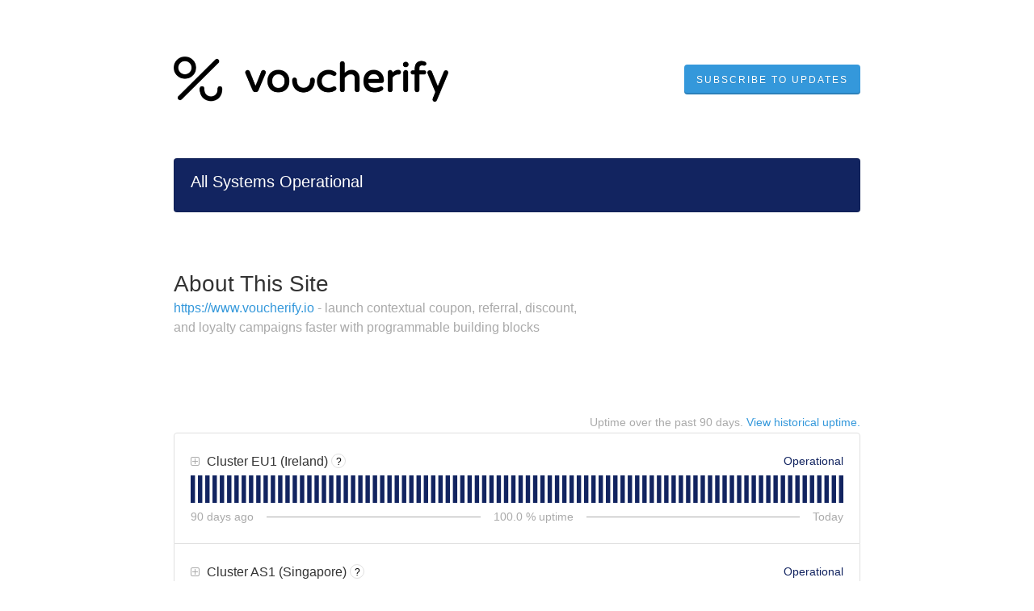

--- FILE ---
content_type: text/html; charset=utf-8
request_url: https://status.voucherify.io/
body_size: 24285
content:
<!DOCTYPE html>
<html lang="en">
  <head>
    <meta http-equiv="X-UA-Compatible" content="IE=edge">
    <!-- force IE browsers in compatibility mode to use their most aggressive rendering engine -->

    <meta charset="utf-8">
    <title>voucherify Status</title>
    <meta name="description" content="Welcome to voucherify&#39;s home for real-time and historical data on system performance.">

    <!-- Mobile viewport optimization -->
    <meta name="HandheldFriendly" content="True">
    <meta name="MobileOptimized" content="320">
    <meta name="viewport" content="width=device-width, initial-scale=1.0, minimum-scale=1.0, maximum-scale=1.0">

    <!-- Time this page was rendered - http://purl.org/dc/terms/issued -->
    <meta name="issued" content="1769555715">

    <!-- Mobile IE allows us to activate ClearType technology for smoothing fonts for easy reading -->
    <meta http-equiv="cleartype" content="on">

      <!-- Atlassian Sans & Mono Fonts -->
<link
  rel="preconnect"
  href="https://ds-cdn.prod-east.frontend.public.atl-paas.net" />
<link
  rel="preload"
  href="https://ds-cdn.prod-east.frontend.public.atl-paas.net/assets/fonts/atlassian-sans/v3/AtlassianSans-latin.woff2"
  as="font" type="font/woff2" crossorigin />
<link
  rel="preload"
  href="https://ds-cdn.prod-east.frontend.public.atl-paas.net/assets/font-rules/v5/atlassian-fonts.css"
  as="style" crossorigin />

    <style>
  /* Dynamic Font Stack based on Feature Flag */
    /* Using Atlassian Sans & Mono */
    :root {
      --font-stack-a: "Atlassian Sans", "Helvetica Neue", Helvetica, Arial, Sans-Serif;
      --font-stack-b: "Atlassian Mono", "SFMono-Medium", "SF Mono", "Segoe UI Mono", "Roboto Mono", "Ubuntu Mono", Menlo, Consolas, Courier, monospace;
    }
</style>


      <link rel="shortcut icon" type="image/x-icon" href="//dka575ofm4ao0.cloudfront.net/pages-favicon_logos/original/16780/1sSL5R70TISKZFdynmu2" />

    <link rel="shortcut icon" href='//dka575ofm4ao0.cloudfront.net/pages-favicon_logos/original/16780/1sSL5R70TISKZFdynmu2'>

    <link rel="alternate" type="application/atom+xml" href="https://status.voucherify.io/history.atom" title="voucherify Status History - Atom Feed">
    <link rel="alternate" type="application/rss+xml" href="https://status.voucherify.io/history.rss" title="voucherify Status History - RSS Feed">

      <!-- Canonical Link to ensure that only the custom domain is indexed when present -->
      <link rel="canonical" href="https://status.voucherify.io">

    <meta name="_globalsign-domain-verification" content="y_VzfckMy4iePo5oDJNivyYIjh8LffYa4jzUndm_bZ"/>


    <link rel="alternate" type="application/atom+xml" title="ATOM" href="https://status.voucherify.io/history.atom" />

    <!-- Le styles -->
    <link rel="stylesheet" media="screen" href="https://dka575ofm4ao0.cloudfront.net/packs/0.3196e1790c0547398277.css" />
    <link rel="stylesheet" media="all" href="https://dka575ofm4ao0.cloudfront.net/assets/status/status_manifest-51905443bbfe61223eaea38cbf08b789e674d8721a1447b6649eecf417e904a7.css" />

    <script src="https://dka575ofm4ao0.cloudfront.net/assets/jquery-3.5.1.min-729e416557a365062a8a20f0562f18aa171da57298005d392312670c706c68de.js"></script>

    <script>
      window.pageColorData = {"blue":"#3498DB","border":"#E0E0E0","body_background":"#FFFFFF","font":"#333333","graph":"#3498DB","green":"#122460","light_font":"#AAAAAA","link":"#3498DB","orange":"#E67E22","red":"#E74C3C","yellow":"#F1C40F","no_data":"#B3BAC5"};
    </script>
    <style>
  /* BODY BACKGROUND */ /* BODY BACKGROUND */ /* BODY BACKGROUND */ /* BODY BACKGROUND */ /* BODY BACKGROUND */
  body,
  .layout-content.status.status-api .section .example-container .example-opener .color-secondary,
  .grouped-items-selector,
  .layout-content.status.status-full-history .history-nav a.current,
  div[id^="subscribe-modal"] .modal-footer,
  div[id^="subscribe-modal"],
  div[id^="updates-dropdown"] .updates-dropdown-section,
  #uptime-tooltip .tooltip-box {
    background-color:#FFFFFF;
  }

  #uptime-tooltip .pointer-container .pointer-smaller {
    border-bottom-color:#FFFFFF;
  }




  /* PRIMARY FONT COLOR */ /* PRIMARY FONT COLOR */ /* PRIMARY FONT COLOR */ /* PRIMARY FONT COLOR */
  body.status,
  .color-primary,
  .color-primary:hover,
  .layout-content.status-index .status-day .update-title.impact-none a,
  .layout-content.status-index .status-day .update-title.impact-none a:hover,
  .layout-content.status-index .timeframes-container .timeframe.active,
  .layout-content.status-full-history .month .incident-container .impact-none,
  .layout-content.status.status-index .incidents-list .incident-title.impact-none a,
  .incident-history .impact-none,
  .layout-content.status .grouped-items-selector.inline .grouped-item.active,
  .layout-content.status.status-full-history .history-nav a.current,
  .layout-content.status.status-full-history .history-nav a:not(.current):hover,
  div[id^="subscribe-modal"] .modal-header .close,
  .grouped-item-label,
  #uptime-tooltip .tooltip-box .tooltip-content .related-events .related-event a.related-event-link {
    color:#333333;
  }

  .layout-content.status.status-index .components-statuses .component-container .name {
    color:#333333;
    color:rgba(51,51,51,.8);
  }




  /* SECONDARY FONT COLOR */ /* SECONDARY FONT COLOR */ /* SECONDARY FONT COLOR */ /* SECONDARY FONT COLOR */
  small,
  .layout-content.status .table-row .date,
  .color-secondary,
  .layout-content.status .grouped-items-selector.inline .grouped-item,
  .layout-content.status.status-full-history .history-footer .pagination a.disabled,
  .layout-content.status.status-full-history .history-nav a,
  #uptime-tooltip .tooltip-box .tooltip-content .related-events #related-event-header {
    color:#AAAAAA;
  }




  /* BORDER COLOR */  /* BORDER COLOR */  /* BORDER COLOR */  /* BORDER COLOR */  /* BORDER COLOR */  /* BORDER COLOR */
  body.status .layout-content.status .border-color,
  hr,
  .tooltip-base,
  .markdown-display table,
  div[id^="subscribe-modal"],
  #uptime-tooltip .tooltip-box {
    border-color:#E0E0E0;
  }

  div[id^="subscribe-modal"] .modal-footer,
  .markdown-display table td {
    border-top-color:#E0E0E0;
  }

  .markdown-display table td + td, .markdown-display table th + th {
    border-left-color:#E0E0E0;
  }

  div[id^="subscribe-modal"] .modal-header,
  #uptime-tooltip .pointer-container .pointer-larger {
    border-bottom-color:#E0E0E0;
  }

  #uptime-tooltip .tooltip-box .outage-field {
    /*
      Generate the background-color for the outage-field from the css_body_background_color and css_border_color.

      For the default background (#ffffff) and default css_border_color (#e0e0e0), use the luminosity of the default background with a magic number to arrive at
      the original outage-field background color (#f4f5f7). I used the formula Target Color = Color * alpha + Background * (1 - alpha) to find the magic number of ~0.08.

      For darker css_body_background_color, luminosity values are lower so alpha trends toward becoming transparent (thus outage-field background becomes same as css_body_background_color).
    */
    background-color: rgba(224,224,224,0.31);

    /*
      outage-field border-color alpha is inverse to the luminosity of css_body_background_color.
      That is to say, with a default white background this border is transparent, but on a black background, it's opaque css_border_color.
    */
    border-color: rgba(224,224,224,0.0);
  }




  /* CSS REDS */ /* CSS REDS */ /* CSS REDS */ /* CSS REDS */ /* CSS REDS */ /* CSS REDS */ /* CSS REDS */
  .layout-content.status.status-index .status-day .update-title.impact-critical a,
  .layout-content.status.status-index .status-day .update-title.impact-critical a:hover,
  .layout-content.status.status-index .page-status.status-critical,
  .layout-content.status.status-index .unresolved-incident.impact-critical .incident-title,
  .flat-button.background-red {
    background-color:#E74C3C;
  }

  .layout-content.status-index .components-statuses .component-container.status-red:after,
  .layout-content.status-full-history .month .incident-container .impact-critical,
  .layout-content.status-incident .incident-name.impact-critical,
  .layout-content.status.status-index .incidents-list .incident-title.impact-critical a,
  .status-red .icon-indicator,
  .incident-history .impact-critical,
  .components-container .component-inner-container.status-red .component-status,
  .components-container .component-inner-container.status-red .icon-indicator {
    color:#E74C3C;
  }

  .layout-content.status.status-index .unresolved-incident.impact-critical .updates {
    border-color:#E74C3C;
  }




  /* CSS ORANGES */ /* CSS ORANGES */ /* CSS ORANGES */ /* CSS ORANGES */ /* CSS ORANGES */ /* CSS ORANGES */
  .layout-content.status.status-index .status-day .update-title.impact-major a,
  .layout-content.status.status-index .status-day .update-title.impact-major a:hover,
  .layout-content.status.status-index .page-status.status-major,
  .layout-content.status.status-index .unresolved-incident.impact-major .incident-title {
    background-color:#E67E22;
  }

  .layout-content.status-index .components-statuses .component-container.status-orange:after,
  .layout-content.status-full-history .month .incident-container .impact-major,
  .layout-content.status-incident .incident-name.impact-major,
  .layout-content.status.status-index .incidents-list .incident-title.impact-major a,
  .status-orange .icon-indicator,
  .incident-history .impact-major,
  .components-container .component-inner-container.status-orange .component-status,
  .components-container .component-inner-container.status-orange .icon-indicator {
    color:#E67E22;
  }

  .layout-content.status.status-index .unresolved-incident.impact-major .updates {
    border-color:#E67E22;
  }




  /* CSS YELLOWS */ /* CSS YELLOWS */ /* CSS YELLOWS */ /* CSS YELLOWS */ /* CSS YELLOWS */ /* CSS YELLOWS */
  .layout-content.status.status-index .status-day .update-title.impact-minor a,
  .layout-content.status.status-index .status-day .update-title.impact-minor a:hover,
  .layout-content.status.status-index .page-status.status-minor,
  .layout-content.status.status-index .unresolved-incident.impact-minor .incident-title,
  .layout-content.status.status-index .scheduled-incidents-container .tab {
    background-color:#F1C40F;
  }

  .layout-content.status-index .components-statuses .component-container.status-yellow:after,
  .layout-content.status-full-history .month .incident-container .impact-minor,
  .layout-content.status-incident .incident-name.impact-minor,
  .layout-content.status.status-index .incidents-list .incident-title.impact-minor a,
  .status-yellow .icon-indicator,
  .incident-history .impact-minor,
  .components-container .component-inner-container.status-yellow .component-status,
  .components-container .component-inner-container.status-yellow .icon-indicator,
  .layout-content.status.manage-subscriptions .confirmation-infobox .fa {
    color:#F1C40F;
  }

  .layout-content.status.status-index .unresolved-incident.impact-minor .updates,
  .layout-content.status.status-index .scheduled-incidents-container {
    border-color:#F1C40F;
  }




  /* CSS BLUES */ /* CSS BLUES */ /* CSS BLUES */ /* CSS BLUES */ /* CSS BLUES */ /* CSS BLUES */
  .layout-content.status.status-index .status-day .update-title.impact-maintenance a,
  .layout-content.status.status-index .status-day .update-title.impact-maintenance a:hover,
  .layout-content.status.status-index .page-status.status-maintenance,
  .layout-content.status.status-index .unresolved-incident.impact-maintenance .incident-title,
  .layout-content.status.status-index .scheduled-incidents-container .tab {
    background-color:#3498DB;
  }

  .layout-content.status-index .components-statuses .component-container.status-blue:after,
  .layout-content.status-full-history .month .incident-container .impact-maintenance,
  .layout-content.status-incident .incident-name.impact-maintenance,
  .layout-content.status.status-index .incidents-list .incident-title.impact-maintenance a,
  .status-blue .icon-indicator,
  .incident-history .impact-maintenance,
  .components-container .component-inner-container.status-blue .component-status,
  .components-container .component-inner-container.status-blue .icon-indicator {
    color:#3498DB;
  }

  .layout-content.status.status-index .unresolved-incident.impact-maintenance .updates,
  .layout-content.status.status-index .scheduled-incidents-container {
    border-color:#3498DB;
  }




  /* CSS GREENS */ /* CSS GREENS */ /* CSS GREENS */ /* CSS GREENS */ /* CSS GREENS */ /* CSS GREENS */ /* CSS GREENS */
  .layout-content.status.status-index .page-status.status-none {
    background-color:#122460;
  }
  .layout-content.status-index .components-statuses .component-container.status-green:after,
  .status-green .icon-indicator,
  .components-container .component-inner-container.status-green .component-status,
  .components-container .component-inner-container.status-green .icon-indicator {
    color:#122460;
  }




  /* CSS LINK COLOR */  /* CSS LINK COLOR */  /* CSS LINK COLOR */  /* CSS LINK COLOR */  /* CSS LINK COLOR */  /* CSS LINK COLOR */
  a,
  a:hover,
  .layout-content.status-index .page-footer span a:hover,
  .layout-content.status-index .timeframes-container .timeframe:not(.active):hover,
  .layout-content.status-incident .subheader a:hover {
    color:#3498DB;
  }

  .flat-button,
  .masthead .updates-dropdown-container .show-updates-dropdown,
  .layout-content.status-full-history .show-filter.open  {
    background-color:#3498DB;
  }




  /* CUSTOM COLOR OVERRIDES FOR UPTIME SHOWCASE */
  .components-section .components-uptime-link {
    color: #aaaaaa;
  }

  .layout-content.status .shared-partial.uptime-90-days-wrapper .legend .legend-item {
    color: #aaaaaa;
    opacity: 1;
  }
  .layout-content.status .shared-partial.uptime-90-days-wrapper .legend .legend-item.light {
    color: #aaaaaa;
    opacity: 1;
  }
  .layout-content.status .shared-partial.uptime-90-days-wrapper .legend .spacer {
    background: #aaaaaa;
    opacity: 1;
  }
</style>


    <!-- custom css -->

      <!-- polyfills -->
        <script crossorigin="anonymous" src="https://cdnjs.cloudflare.com/polyfill/v3/polyfill.js"></script>

    <!-- Le HTML5 shim -->
    <!--[if lt IE 9]>
      <script src="//html5shim.googlecode.com/svn/trunk/html5.js"></script>
    <![endif]-->

    <!-- injection for static -->


    
  </head>


  <body class="status index status-none">

    



  <div class="layout-content status status-index starter">
      <div class="masthead-container basic">

    <div class="masthead has-logo">
        <div class="logo-container">
          <a href="https://www.voucherify.io/"><img alt="voucherify logo" src="//dka575ofm4ao0.cloudfront.net/pages-transactional_logos/retina/16780/voucherify_logo_black.png" /></a>
        </div>

        
  <div class="updates-dropdown-container" data-js-hook="updates-dropdown-container">
    <a href="#" data-js-hook="show-updates-dropdown" id="show-updates-dropdown" class="show-updates-dropdown" aria-label="Subscribe to updates" aria-expanded="false" aria-haspopup="dialog" role="button">
      <span class="subscribe-text-full">Subscribe to Updates</span><span class="subscribe-text-short">Subscribe</span>
    </a>

<!--    Accessibility guidelines for tabs: https://www.w3.org/TR/wai-aria-practices-1.1/examples/tabs/tabs-1/tabs.html -->
    <div class="updates-dropdown" data-js-hook="updates-dropdown" id="updates-dropdown" style="display:none" role="dialog" aria-modal="false" aria-label="Subscribe to updates">
      <div class="updates-dropdown-nav nav-items-5" role="tablist" aria-label="Subscribe to updates">
          <a href="#updates-dropdown-email" aria-controls="updates-dropdown-email" aria-label="Subscribe via email" role="tab" aria-selected="true" id="updates-dropdown-email-btn">
            <span class="icon-container email">
          </a>
          <a href="#updates-dropdown-slack" aria-controls="updates-dropdown-slack" aria-label="Subscribe via slack" role="tab" id="updates-dropdown-slack-btn">
            <span class="icon-container slack">
          </a>
          <a href="#updates-dropdown-support" aria-controls="updates-dropdown-support" aria-label="Contact support" role="tab" id="updates-dropdown-support-btn">
            <span class="icon-container support">
          </a>
          <a href="#updates-dropdown-atom" aria-controls="updates-dropdown-atom" aria-label="Subscribe via RSS" role="tab" id="updates-dropdown-atom-btn">
            <span class="icon-container rss">
          </a>
        <button data-js-hook="updates-dropdown-close" aria-label="Close subscribe form" id="updates-dropdown-close-btn">
          x
        </button>
      </div>
      <div class="updates-dropdown-sections-container">
          <div class="updates-dropdown-section email" id="updates-dropdown-email" style="display:none" role="tabpanel" aria-labelledby="updates-dropdown-email-btn">
            <div class="directions">
              Get email notifications whenever voucherify <strong>creates</strong>,  <strong>updates</strong> or <strong>resolves</strong> an incident.
            </div>
            <form id="subscribe-form-email" action="/subscriptions/new-email" accept-charset="UTF-8" data-remote="true" method="post">
              <input type="hidden" name="email_otp_verify_flow" id="email_otp_verify_flow" value="false" autocomplete="off" />
                <!-- make sure not to put cookie values in here since this gets cached -->
                <label for="email">Email address:</label>
                <input name="email" id="email" type="text" class="full-width" data-js-hook="email-notification-field" autocomplete="email">
                <input name="email_otp_auth_token" type='hidden' id="email-otp-token-field">
                <div class="opt-container-section" id="email-otp-container", style="display:none" >
                  <label for="email-otp">Enter OTP:</label>
                  <input name="otp" id="email-otp" type="text" value="" class="prepend full-width">
                  <p id="email-otp-timer">Resend OTP in: <span id="email-otp-countdown"></span> seconds </p>
                  <p id="resend-email-otp">
                    Didn't receive the OTP?
                    <a href="#" id="resend-email-otp-btn" >Resend OTP </a>
                  </p>
                </div>
                  <input type="hidden" name="captcha_error" id="captcha_error" value="false" autocomplete="off" />
                  <input type="submit" value="Subscribe via Email" class="flat-button full-width g-recaptcha" id="subscribe-btn-email" data-disabled-text="Subscribing..." data-sitekey=6LdTS8AUAAAAAOIbCKoCAP4LQku1olYGrywPTaZz data-callback="submitNewEmailSubscriber" data-error-callback="emailSubscriberCaptchaError" >
                  <div class="terms_and_privacy_information bottom small"><div class="privacy_policy_information small">By subscribing you agree to our <a target="_blank" rel="noopener" class="accessible-link" href="https://www.voucherify.io/legal/privacy-policy/">Privacy Policy</a>.</div> This site is protected by reCAPTCHA and the Google <a target="_blank" rel="noopener" class="accessible-link" href="https://policies.google.com/privacy">Privacy Policy</a> and <a target="_blank" rel="noopener" class="accessible-link" data-js-hook="captcha-terms-of-service-link" href="https://policies.google.com/terms">Terms of Service</a> apply.</div>
</form>          </div>


          <div class="updates-dropdown-section slack" id="updates-dropdown-slack" style="display:none" role="tabpanel" aria-labelledby="updates-dropdown-slack-btn">
            <div class="directions">
              Get incident updates and maintenance status messages in Slack.
            </div>
            <a value="Subscribe via Slack" class="flat-button full-width" id="subscribe-btn-slack" data-disabled-text="Subscribing..." data-revert-on-success="true" style="margin-top:.75rem" href="https://subscriptions.statuspage.io/slack_authentication/kickoff?page_code=5cm4hd3j4gj6">Subscribe via Slack</a>
            <div class="terms_and_privacy_information bottom small">By subscribing you acknowledge our <a target="_blank" rel="noopener" class="accessible-link" href="https://www.voucherify.io/legal/privacy-policy/">Privacy Policy</a>. In addition, you agree to the Atlassian <a target="_blank" rel="noopener" class="accessible-link" href="https://www.atlassian.com/legal/cloud-terms-of-service">Cloud Terms of Service</a> and acknowledge Atlassian's <a target="_blank" rel="noopener" class="accessible-link" href="https://www.atlassian.com/legal/privacy-policy">Privacy Policy</a>.</div>
          </div>




          <div class="updates-dropdown-section support" id="updates-dropdown-support" style="display:none" role="tabpanel" aria-labelledby="updates-dropdown-support-btn">
            Visit our <a target="_blank" href="https://support.voucherify.io">support site</a>.
          </div>

          <div class="updates-dropdown-section atom" id="updates-dropdown-atom" role="tabpanel" aria-labelledby="updates-dropdown-atom-btn">
            Get the <a href="https://status.voucherify.io/history.atom" target="_blank">Atom Feed</a> or <a href="https://status.voucherify.io/history.rss" target="_blank">RSS Feed</a>.
          </div>
      </div>
    </div>
  </div>

<script>
  $(function () {
    const phoneNumberInput = $('#phone-number');
    const errorDiv = $('#sms-atl-error')
    if(errorDiv.length){
      function checkSelectedCountry() {
        const selectedCountry = $('#phone-country').val();
        const isOtpEnabled = $('#phone-number-country-code').attr('data-otp-enabled') === 'true';
        const form = document.getElementById('subscribe-form-sms');
        form.action = '/subscriptions/new-sms';
        const isOtpFlow = document.getElementById('otp_verify_flow');
        document.getElementById('otp-container').style.display = "none";
        if(false && selectedCountry === 'sg') { // Replace 'SG' with the actual value representing Singapore in your select tag
          phoneNumberInput.prop('disabled', true);
          errorDiv.html(`Due to new Singapore government regulations, we're currently not supporting text subscriptions in Singapore.<a href="https://community.atlassian.com/t5/Statuspage-articles/Attention-SMS-notifications-will-be-disabled-on-August-1st-2023/ba-p/2424398" target="_blank"> Learn more.</a> <br> Select another method to subscribe.`);
        } else {
          phoneNumberInput.prop('readonly', false);
          errorDiv.html('');
          if(false){
            if(isOtpEnabled){
              document.getElementById('subscribe-btn-sms').value = "Send OTP";
            }
            else {
              isOtpFlow.value = false;
              document.getElementById('subscribe-btn-sms').value = "Subscribe via Text Message";
            }
          }
        }
      }

      $('#phone-country').on('change', checkSelectedCountry);
      checkSelectedCountry();
    }
  });

  document.addEventListener('DOMContentLoaded', function() {
    const dropdown = document.querySelector('#phone-number-country-code .phone-country');
    if (dropdown){
      const wrapperDiv = document.getElementById('phone-number-country-code');
      const selectedOption = dropdown.options[dropdown.selectedIndex];
      const otpEnabled = selectedOption.getAttribute('data-otp-enabled');

      wrapperDiv.setAttribute('data-otp-enabled', otpEnabled);

      dropdown.addEventListener('change', function() {
        const selectedOption = dropdown.options[dropdown.selectedIndex];
        const otpEnabled = selectedOption.getAttribute('data-otp-enabled');

        wrapperDiv.setAttribute('data-otp-enabled', otpEnabled);
      });
    }
  });

  var countdownTimer;
  var resendBtn = document.getElementById('resend');
  var timer = document.getElementById('timer');
  var form = document.getElementById('subscribe-form-sms');
  var RESEND_TIMER = 30;
  $(function() {
    $('#subscribe-form-sms').on('ajax:success', function(e, data, status, xhr){
      const form = this;
      const action = form.getAttribute('action');
      if (data.type === 'success' && data.otp_flow === true) {
        document.getElementById('subscriber_code').value = data.subscriber_code
        document.getElementById('otp-container').style.display = "block";
        $('#phone-number').prop('readonly', true);
        var display = document.getElementById('countdown');
        disableResend();
        startTimer(RESEND_TIMER, display)
        document.getElementById('subscribe-btn-sms').value = "Verify OTP and Subscribe";
        document.getElementById('otp_verify_flow').value = true;
        form.action = '/subscriptions/verify-otp';
      } else if (data.type === 'success' && action.includes('verify')){
        document.getElementById('otp-container').style.display = "none";
        $('#phone-number').val('').prop('readonly', false);
        $('#otp').val('');
        document.getElementById('subscribe-btn-sms').value = "Send OTP";
        document.getElementById('otp_verify_flow').value = false;
        form.action = '/subscriptions/new-sms';
        SP.currentPage.updatesDropdown.hide();
      }
    });
    $("#btn-subcriber-change-number").on('click', () => {
      document.getElementById('otp-container').style.display = "none";
      $('#phone-number').prop('readonly', false);
      document.getElementById('subscribe-btn-sms').value = "Send OTP";
      form.action = '/subscriptions/new-sms';
      return false
    })
    $('#resend-otp-btn').on('click', function(e) {
      e.preventDefault();
      let phoneNumber = $('#phone-number').val();
      let countryCode = $('.phone-country').val();
      $.ajax({
        type: 'POST',
        url: "/subscriptions/new-sms",
        data: {
          phone_number: phoneNumber,
          phone_country: countryCode,
          type: 'resend'
        },
      }).done(function(data) {
        var messageOptions = (data.type !== undefined && data.type !== null) ? { cssClass: data.type } : {};
        HRB.utils.notify(data.text, messageOptions);
        var display = document.getElementById('countdown');
        disableResend();
        timer.style.display = "none"
        if (data.type === 'success') {
          startTimer(RESEND_TIMER, display);
        }
      })
    });
  })

  function startTimer(duration, display){
    var timer = duration, seconds;
    clearInterval(countdownTimer);
    countdownTimer = setInterval(function () {
      seconds = parseInt(timer % 60, 10);
      display.textContent = seconds;
      if(--timer < 0){
        enableResend();
        clearInterval(countdownTimer);
      }
    }, 1000);
    disableResend();
  }
  function enableResend(){
    resendBtn.style.display = "block";
    timer.style.display = "none"
  }
  function disableResend(){
    resendBtn.style.display = "none";
    timer.style.display = "block"
  }

  $(function() {
    $('#subscribe-form-email').on('submit', function() {
      var tokenField = document.getElementById('email-otp-token-field');
      let page_code = "5cm4hd3j4gj6"
      let key = keyForEmailOtpToken($('#email').val(), page_code);
      tokenField.value = localStorage.getItem(key);
    });
  });

  var emailOtpCountdownTimer;
  var emailOtpResendBtn = document.getElementById('resend-email-otp');
  var emailOtpTimer = document.getElementById('email-otp-timer');
  var emailOtpForm = document.getElementById('subscribe-form-email');
  var EMAIL_OTP_RESEND_TIMER = 600;
  $(function() {
    $('#subscribe-form-email').on('ajax:success', function(e, data, status, xhr){
      const form = this;
      const action = form.getAttribute('action');
      if (data.type === 'success' && data.email_otp_verify_flow === true) {
        document.getElementById('email-otp-container').style.display = "block";
        var display = document.getElementById('email-otp-countdown');
        display.textContent = EMAIL_OTP_RESEND_TIMER;
        disableEmailOtpResend();
        startEmailOtpTimer(EMAIL_OTP_RESEND_TIMER, display)
        document.getElementById('subscribe-btn-email').value = "Verify OTP and Subscribe";
        document.getElementById('email_otp_verify_flow').value = true;
        form.action = '/subscriptions/verify-email-otp';
      } else if (data.type === 'success' && action.includes('verify')){
        let email =  $('#email')
        let page_code = "5cm4hd3j4gj6"
        let key = keyForEmailOtpToken(email.val(), page_code);
        localStorage.setItem(key, data.email_otp_auth_token);

        document.getElementById('email-otp-container').style.display = "none";
        email.val('').prop('readonly', false);
        $('#email-otp').val('');
        document.getElementById('subscribe-btn-email').value = "Send OTP";
        document.getElementById('email_otp_verify_flow').value = false;
        form.action = '/subscriptions/new-email';
        SP.currentPage.updatesDropdown.hide();
      }
    });
    $('#resend-email-otp-btn').on('click', function(e) {
      e.preventDefault();
      let email = $('#email').val();
      $.ajax({
        type: 'POST',
        url: "/subscriptions/new-email",
        data: {
          email: email
        },
      }).done(function(data) {
        var messageOptions = (data.type !== undefined && data.type !== null) ? { cssClass: data.type } : {};
        HRB.utils.notify(data.text, messageOptions);
        if (data.type === 'success') {
          var display = document.getElementById('email-otp-countdown');
          display.textContent = EMAIL_OTP_RESEND_TIMER;
          disableEmailOtpResend();
          emailOtpTimer.style.display = "none"
          startEmailOtpTimer(EMAIL_OTP_RESEND_TIMER, display);
        }
      })
    });
  })

  function startEmailOtpTimer(duration, display){
    var timer = duration, seconds;
    clearInterval(emailOtpCountdownTimer);
    emailOtpCountdownTimer = setInterval(function () {
      seconds = parseInt(timer, 10);
      display.textContent = seconds;
      if(--timer < 0){
        enableEmailOtpResend();
        clearInterval(emailOtpCountdownTimer);
      }
    }, 1000);
    disableEmailOtpResend();
  }

  function enableEmailOtpResend(){
    emailOtpResendBtn.style.display = "block";
    emailOtpTimer.style.display = "none"
  }
  function disableEmailOtpResend(){
    emailOtpResendBtn.style.display = "none";
    emailOtpTimer.style.display = "block"
  }
  function keyForEmailOtpToken(email, pageCode) {
    return email + '|' + pageCode+ '|SUBSCRIBE_VIA_EMAIL';
  }
</script>

      <div class="clearfix"></div>
    </div>

</div>
 <!-- this is outside of the .container so that the cover photo can go full width on mobile -->

    <div class="container">
        <div class="page-status status-none">
          <h2 class="status font-large">
            All Systems Operational
          </h2>
          <span class="last-updated-stamp  font-small"></span>
        </div>


        <div class="text-section">
          <h2 class="font-largest">
            <a id="about-this-site" href="#about-this-site" class="no-link">About This Site</a>
          </h2>
          <p class="color-secondary font-regular">
            <a target="_blank" href="https://www.voucherify.io">https://www.voucherify.io</a> - launch contextual coupon, referral, discount,<br>and loyalty campaigns faster with programmable building blocks
          </p>
        </div>

        <div class="components-section font-regular">
      <i class="component-status hidden major_outage"></i>
      <div class="components-uptime-link history-footer-link">
        Uptime over the past <var data-var="num" data-pluralize="90">90</var> days. <a href="/uptime">View historical uptime.</a>
      </div>
    <div class="components-container one-column">
          <div class="component-container border-color is-group ">
  
<div data-component-id="v95354dxh0ph"
     class="component-inner-container status-green showcased"
     data-component-status="operational"
     data-js-hook="component-group-opener">

   <span class="name">
       <span class="fa group-parent-indicator color-secondary font-small fa-plus-square-o" role="button" aria-expanded="false" aria-label="Toggle Cluster EU1 (Ireland)" tabindex="0"></span>
       <span>
         Cluster EU1 (Ireland)
       </span>
   </span>

    <button
      type="button"
      class="tooltip-base tool"
      data-js-hook="tooltip"
      tabindex="0"
      aria-label="More information about Cluster EU1 (Ireland)"
      aria-describedby="tooltip-v95354dxh0ph"
      data-original-title="AWS region: eu-west-1"
    >?</button>

  <span
    class="component-status tool"
    title="Groups take on the status of their most degraded child component or service. Click to see the status of the individual children."
  >

    Operational

  </span>

  <button type="button" class="tool icon-indicator fa fa-check status-icon-button" aria-label="Operational" data-js-hook="tooltip" data-original-title="Operational"></button>

    <div class="shared-partial uptime-90-days-wrapper">
  <svg class="availability-time-line-graphic" id="uptime-component-v95354dxh0ph" preserveAspectRatio="none" height="34" viewBox="0 0 448 34">

      <rect height="34" width="3" x="0" y="0" fill="#122460" role="tab" class="uptime-day component-v95354dxh0ph day-0" data-html="true" tabindex="0" aria-describedby="uptime-tooltip" />
      <rect height="34" width="3" x="5" y="0" fill="#122460" role="tab" class="uptime-day component-v95354dxh0ph day-1" data-html="true" tabindex="-1" aria-describedby="uptime-tooltip" />
      <rect height="34" width="3" x="10" y="0" fill="#122460" role="tab" class="uptime-day component-v95354dxh0ph day-2" data-html="true" tabindex="-1" aria-describedby="uptime-tooltip" />
      <rect height="34" width="3" x="15" y="0" fill="#122460" role="tab" class="uptime-day component-v95354dxh0ph day-3" data-html="true" tabindex="-1" aria-describedby="uptime-tooltip" />
      <rect height="34" width="3" x="20" y="0" fill="#122460" role="tab" class="uptime-day component-v95354dxh0ph day-4" data-html="true" tabindex="-1" aria-describedby="uptime-tooltip" />
      <rect height="34" width="3" x="25" y="0" fill="#122460" role="tab" class="uptime-day component-v95354dxh0ph day-5" data-html="true" tabindex="-1" aria-describedby="uptime-tooltip" />
      <rect height="34" width="3" x="30" y="0" fill="#122460" role="tab" class="uptime-day component-v95354dxh0ph day-6" data-html="true" tabindex="-1" aria-describedby="uptime-tooltip" />
      <rect height="34" width="3" x="35" y="0" fill="#122460" role="tab" class="uptime-day component-v95354dxh0ph day-7" data-html="true" tabindex="-1" aria-describedby="uptime-tooltip" />
      <rect height="34" width="3" x="40" y="0" fill="#122460" role="tab" class="uptime-day component-v95354dxh0ph day-8" data-html="true" tabindex="-1" aria-describedby="uptime-tooltip" />
      <rect height="34" width="3" x="45" y="0" fill="#122460" role="tab" class="uptime-day component-v95354dxh0ph day-9" data-html="true" tabindex="-1" aria-describedby="uptime-tooltip" />
      <rect height="34" width="3" x="50" y="0" fill="#122460" role="tab" class="uptime-day component-v95354dxh0ph day-10" data-html="true" tabindex="-1" aria-describedby="uptime-tooltip" />
      <rect height="34" width="3" x="55" y="0" fill="#122460" role="tab" class="uptime-day component-v95354dxh0ph day-11" data-html="true" tabindex="-1" aria-describedby="uptime-tooltip" />
      <rect height="34" width="3" x="60" y="0" fill="#122460" role="tab" class="uptime-day component-v95354dxh0ph day-12" data-html="true" tabindex="-1" aria-describedby="uptime-tooltip" />
      <rect height="34" width="3" x="65" y="0" fill="#122460" role="tab" class="uptime-day component-v95354dxh0ph day-13" data-html="true" tabindex="-1" aria-describedby="uptime-tooltip" />
      <rect height="34" width="3" x="70" y="0" fill="#122460" role="tab" class="uptime-day component-v95354dxh0ph day-14" data-html="true" tabindex="-1" aria-describedby="uptime-tooltip" />
      <rect height="34" width="3" x="75" y="0" fill="#122460" role="tab" class="uptime-day component-v95354dxh0ph day-15" data-html="true" tabindex="-1" aria-describedby="uptime-tooltip" />
      <rect height="34" width="3" x="80" y="0" fill="#122460" role="tab" class="uptime-day component-v95354dxh0ph day-16" data-html="true" tabindex="-1" aria-describedby="uptime-tooltip" />
      <rect height="34" width="3" x="85" y="0" fill="#122460" role="tab" class="uptime-day component-v95354dxh0ph day-17" data-html="true" tabindex="-1" aria-describedby="uptime-tooltip" />
      <rect height="34" width="3" x="90" y="0" fill="#122460" role="tab" class="uptime-day component-v95354dxh0ph day-18" data-html="true" tabindex="-1" aria-describedby="uptime-tooltip" />
      <rect height="34" width="3" x="95" y="0" fill="#122460" role="tab" class="uptime-day component-v95354dxh0ph day-19" data-html="true" tabindex="-1" aria-describedby="uptime-tooltip" />
      <rect height="34" width="3" x="100" y="0" fill="#122460" role="tab" class="uptime-day component-v95354dxh0ph day-20" data-html="true" tabindex="-1" aria-describedby="uptime-tooltip" />
      <rect height="34" width="3" x="105" y="0" fill="#122460" role="tab" class="uptime-day component-v95354dxh0ph day-21" data-html="true" tabindex="-1" aria-describedby="uptime-tooltip" />
      <rect height="34" width="3" x="110" y="0" fill="#122460" role="tab" class="uptime-day component-v95354dxh0ph day-22" data-html="true" tabindex="-1" aria-describedby="uptime-tooltip" />
      <rect height="34" width="3" x="115" y="0" fill="#122460" role="tab" class="uptime-day component-v95354dxh0ph day-23" data-html="true" tabindex="-1" aria-describedby="uptime-tooltip" />
      <rect height="34" width="3" x="120" y="0" fill="#122460" role="tab" class="uptime-day component-v95354dxh0ph day-24" data-html="true" tabindex="-1" aria-describedby="uptime-tooltip" />
      <rect height="34" width="3" x="125" y="0" fill="#122460" role="tab" class="uptime-day component-v95354dxh0ph day-25" data-html="true" tabindex="-1" aria-describedby="uptime-tooltip" />
      <rect height="34" width="3" x="130" y="0" fill="#122460" role="tab" class="uptime-day component-v95354dxh0ph day-26" data-html="true" tabindex="-1" aria-describedby="uptime-tooltip" />
      <rect height="34" width="3" x="135" y="0" fill="#122460" role="tab" class="uptime-day component-v95354dxh0ph day-27" data-html="true" tabindex="-1" aria-describedby="uptime-tooltip" />
      <rect height="34" width="3" x="140" y="0" fill="#122460" role="tab" class="uptime-day component-v95354dxh0ph day-28" data-html="true" tabindex="-1" aria-describedby="uptime-tooltip" />
      <rect height="34" width="3" x="145" y="0" fill="#122460" role="tab" class="uptime-day component-v95354dxh0ph day-29" data-html="true" tabindex="-1" aria-describedby="uptime-tooltip" />
      <rect height="34" width="3" x="150" y="0" fill="#122460" role="tab" class="uptime-day component-v95354dxh0ph day-30" data-html="true" tabindex="-1" aria-describedby="uptime-tooltip" />
      <rect height="34" width="3" x="155" y="0" fill="#122460" role="tab" class="uptime-day component-v95354dxh0ph day-31" data-html="true" tabindex="-1" aria-describedby="uptime-tooltip" />
      <rect height="34" width="3" x="160" y="0" fill="#122460" role="tab" class="uptime-day component-v95354dxh0ph day-32" data-html="true" tabindex="-1" aria-describedby="uptime-tooltip" />
      <rect height="34" width="3" x="165" y="0" fill="#122460" role="tab" class="uptime-day component-v95354dxh0ph day-33" data-html="true" tabindex="-1" aria-describedby="uptime-tooltip" />
      <rect height="34" width="3" x="170" y="0" fill="#122460" role="tab" class="uptime-day component-v95354dxh0ph day-34" data-html="true" tabindex="-1" aria-describedby="uptime-tooltip" />
      <rect height="34" width="3" x="175" y="0" fill="#122460" role="tab" class="uptime-day component-v95354dxh0ph day-35" data-html="true" tabindex="-1" aria-describedby="uptime-tooltip" />
      <rect height="34" width="3" x="180" y="0" fill="#122460" role="tab" class="uptime-day component-v95354dxh0ph day-36" data-html="true" tabindex="-1" aria-describedby="uptime-tooltip" />
      <rect height="34" width="3" x="185" y="0" fill="#122460" role="tab" class="uptime-day component-v95354dxh0ph day-37" data-html="true" tabindex="-1" aria-describedby="uptime-tooltip" />
      <rect height="34" width="3" x="190" y="0" fill="#122460" role="tab" class="uptime-day component-v95354dxh0ph day-38" data-html="true" tabindex="-1" aria-describedby="uptime-tooltip" />
      <rect height="34" width="3" x="195" y="0" fill="#122460" role="tab" class="uptime-day component-v95354dxh0ph day-39" data-html="true" tabindex="-1" aria-describedby="uptime-tooltip" />
      <rect height="34" width="3" x="200" y="0" fill="#122460" role="tab" class="uptime-day component-v95354dxh0ph day-40" data-html="true" tabindex="-1" aria-describedby="uptime-tooltip" />
      <rect height="34" width="3" x="205" y="0" fill="#122460" role="tab" class="uptime-day component-v95354dxh0ph day-41" data-html="true" tabindex="-1" aria-describedby="uptime-tooltip" />
      <rect height="34" width="3" x="210" y="0" fill="#122460" role="tab" class="uptime-day component-v95354dxh0ph day-42" data-html="true" tabindex="-1" aria-describedby="uptime-tooltip" />
      <rect height="34" width="3" x="215" y="0" fill="#122460" role="tab" class="uptime-day component-v95354dxh0ph day-43" data-html="true" tabindex="-1" aria-describedby="uptime-tooltip" />
      <rect height="34" width="3" x="220" y="0" fill="#122460" role="tab" class="uptime-day component-v95354dxh0ph day-44" data-html="true" tabindex="-1" aria-describedby="uptime-tooltip" />
      <rect height="34" width="3" x="225" y="0" fill="#122460" role="tab" class="uptime-day component-v95354dxh0ph day-45" data-html="true" tabindex="-1" aria-describedby="uptime-tooltip" />
      <rect height="34" width="3" x="230" y="0" fill="#122460" role="tab" class="uptime-day component-v95354dxh0ph day-46" data-html="true" tabindex="-1" aria-describedby="uptime-tooltip" />
      <rect height="34" width="3" x="235" y="0" fill="#122460" role="tab" class="uptime-day component-v95354dxh0ph day-47" data-html="true" tabindex="-1" aria-describedby="uptime-tooltip" />
      <rect height="34" width="3" x="240" y="0" fill="#122460" role="tab" class="uptime-day component-v95354dxh0ph day-48" data-html="true" tabindex="-1" aria-describedby="uptime-tooltip" />
      <rect height="34" width="3" x="245" y="0" fill="#122460" role="tab" class="uptime-day component-v95354dxh0ph day-49" data-html="true" tabindex="-1" aria-describedby="uptime-tooltip" />
      <rect height="34" width="3" x="250" y="0" fill="#122460" role="tab" class="uptime-day component-v95354dxh0ph day-50" data-html="true" tabindex="-1" aria-describedby="uptime-tooltip" />
      <rect height="34" width="3" x="255" y="0" fill="#122460" role="tab" class="uptime-day component-v95354dxh0ph day-51" data-html="true" tabindex="-1" aria-describedby="uptime-tooltip" />
      <rect height="34" width="3" x="260" y="0" fill="#122460" role="tab" class="uptime-day component-v95354dxh0ph day-52" data-html="true" tabindex="-1" aria-describedby="uptime-tooltip" />
      <rect height="34" width="3" x="265" y="0" fill="#122460" role="tab" class="uptime-day component-v95354dxh0ph day-53" data-html="true" tabindex="-1" aria-describedby="uptime-tooltip" />
      <rect height="34" width="3" x="270" y="0" fill="#122460" role="tab" class="uptime-day component-v95354dxh0ph day-54" data-html="true" tabindex="-1" aria-describedby="uptime-tooltip" />
      <rect height="34" width="3" x="275" y="0" fill="#122460" role="tab" class="uptime-day component-v95354dxh0ph day-55" data-html="true" tabindex="-1" aria-describedby="uptime-tooltip" />
      <rect height="34" width="3" x="280" y="0" fill="#122460" role="tab" class="uptime-day component-v95354dxh0ph day-56" data-html="true" tabindex="-1" aria-describedby="uptime-tooltip" />
      <rect height="34" width="3" x="285" y="0" fill="#122460" role="tab" class="uptime-day component-v95354dxh0ph day-57" data-html="true" tabindex="-1" aria-describedby="uptime-tooltip" />
      <rect height="34" width="3" x="290" y="0" fill="#122460" role="tab" class="uptime-day component-v95354dxh0ph day-58" data-html="true" tabindex="-1" aria-describedby="uptime-tooltip" />
      <rect height="34" width="3" x="295" y="0" fill="#122460" role="tab" class="uptime-day component-v95354dxh0ph day-59" data-html="true" tabindex="-1" aria-describedby="uptime-tooltip" />
      <rect height="34" width="3" x="300" y="0" fill="#122460" role="tab" class="uptime-day component-v95354dxh0ph day-60" data-html="true" tabindex="-1" aria-describedby="uptime-tooltip" />
      <rect height="34" width="3" x="305" y="0" fill="#122460" role="tab" class="uptime-day component-v95354dxh0ph day-61" data-html="true" tabindex="-1" aria-describedby="uptime-tooltip" />
      <rect height="34" width="3" x="310" y="0" fill="#122460" role="tab" class="uptime-day component-v95354dxh0ph day-62" data-html="true" tabindex="-1" aria-describedby="uptime-tooltip" />
      <rect height="34" width="3" x="315" y="0" fill="#122460" role="tab" class="uptime-day component-v95354dxh0ph day-63" data-html="true" tabindex="-1" aria-describedby="uptime-tooltip" />
      <rect height="34" width="3" x="320" y="0" fill="#122460" role="tab" class="uptime-day component-v95354dxh0ph day-64" data-html="true" tabindex="-1" aria-describedby="uptime-tooltip" />
      <rect height="34" width="3" x="325" y="0" fill="#122460" role="tab" class="uptime-day component-v95354dxh0ph day-65" data-html="true" tabindex="-1" aria-describedby="uptime-tooltip" />
      <rect height="34" width="3" x="330" y="0" fill="#122460" role="tab" class="uptime-day component-v95354dxh0ph day-66" data-html="true" tabindex="-1" aria-describedby="uptime-tooltip" />
      <rect height="34" width="3" x="335" y="0" fill="#122460" role="tab" class="uptime-day component-v95354dxh0ph day-67" data-html="true" tabindex="-1" aria-describedby="uptime-tooltip" />
      <rect height="34" width="3" x="340" y="0" fill="#122460" role="tab" class="uptime-day component-v95354dxh0ph day-68" data-html="true" tabindex="-1" aria-describedby="uptime-tooltip" />
      <rect height="34" width="3" x="345" y="0" fill="#122460" role="tab" class="uptime-day component-v95354dxh0ph day-69" data-html="true" tabindex="-1" aria-describedby="uptime-tooltip" />
      <rect height="34" width="3" x="350" y="0" fill="#122460" role="tab" class="uptime-day component-v95354dxh0ph day-70" data-html="true" tabindex="-1" aria-describedby="uptime-tooltip" />
      <rect height="34" width="3" x="355" y="0" fill="#122460" role="tab" class="uptime-day component-v95354dxh0ph day-71" data-html="true" tabindex="-1" aria-describedby="uptime-tooltip" />
      <rect height="34" width="3" x="360" y="0" fill="#122460" role="tab" class="uptime-day component-v95354dxh0ph day-72" data-html="true" tabindex="-1" aria-describedby="uptime-tooltip" />
      <rect height="34" width="3" x="365" y="0" fill="#122460" role="tab" class="uptime-day component-v95354dxh0ph day-73" data-html="true" tabindex="-1" aria-describedby="uptime-tooltip" />
      <rect height="34" width="3" x="370" y="0" fill="#122460" role="tab" class="uptime-day component-v95354dxh0ph day-74" data-html="true" tabindex="-1" aria-describedby="uptime-tooltip" />
      <rect height="34" width="3" x="375" y="0" fill="#122460" role="tab" class="uptime-day component-v95354dxh0ph day-75" data-html="true" tabindex="-1" aria-describedby="uptime-tooltip" />
      <rect height="34" width="3" x="380" y="0" fill="#122460" role="tab" class="uptime-day component-v95354dxh0ph day-76" data-html="true" tabindex="-1" aria-describedby="uptime-tooltip" />
      <rect height="34" width="3" x="385" y="0" fill="#122460" role="tab" class="uptime-day component-v95354dxh0ph day-77" data-html="true" tabindex="-1" aria-describedby="uptime-tooltip" />
      <rect height="34" width="3" x="390" y="0" fill="#122460" role="tab" class="uptime-day component-v95354dxh0ph day-78" data-html="true" tabindex="-1" aria-describedby="uptime-tooltip" />
      <rect height="34" width="3" x="395" y="0" fill="#122460" role="tab" class="uptime-day component-v95354dxh0ph day-79" data-html="true" tabindex="-1" aria-describedby="uptime-tooltip" />
      <rect height="34" width="3" x="400" y="0" fill="#122460" role="tab" class="uptime-day component-v95354dxh0ph day-80" data-html="true" tabindex="-1" aria-describedby="uptime-tooltip" />
      <rect height="34" width="3" x="405" y="0" fill="#122460" role="tab" class="uptime-day component-v95354dxh0ph day-81" data-html="true" tabindex="-1" aria-describedby="uptime-tooltip" />
      <rect height="34" width="3" x="410" y="0" fill="#122460" role="tab" class="uptime-day component-v95354dxh0ph day-82" data-html="true" tabindex="-1" aria-describedby="uptime-tooltip" />
      <rect height="34" width="3" x="415" y="0" fill="#122460" role="tab" class="uptime-day component-v95354dxh0ph day-83" data-html="true" tabindex="-1" aria-describedby="uptime-tooltip" />
      <rect height="34" width="3" x="420" y="0" fill="#122460" role="tab" class="uptime-day component-v95354dxh0ph day-84" data-html="true" tabindex="-1" aria-describedby="uptime-tooltip" />
      <rect height="34" width="3" x="425" y="0" fill="#122460" role="tab" class="uptime-day component-v95354dxh0ph day-85" data-html="true" tabindex="-1" aria-describedby="uptime-tooltip" />
      <rect height="34" width="3" x="430" y="0" fill="#122460" role="tab" class="uptime-day component-v95354dxh0ph day-86" data-html="true" tabindex="-1" aria-describedby="uptime-tooltip" />
      <rect height="34" width="3" x="435" y="0" fill="#122460" role="tab" class="uptime-day component-v95354dxh0ph day-87" data-html="true" tabindex="-1" aria-describedby="uptime-tooltip" />
      <rect height="34" width="3" x="440" y="0" fill="#122460" role="tab" class="uptime-day component-v95354dxh0ph day-88" data-html="true" tabindex="-1" aria-describedby="uptime-tooltip" />
      <rect height="34" width="3" x="445" y="0" fill="#122460" role="tab" class="uptime-day component-v95354dxh0ph day-89" data-html="true" tabindex="-1" aria-describedby="uptime-tooltip" />
</svg>
  <div class="legend legend-group">
  <div class="legend-item light legend-item-date-range">
    <span class="availability-time-line-legend-day-count">90</span> days ago
  </div>
  <div class="spacer"></div>
  <div class="legend-item legend-item-uptime-value legend-item-v95354dxh0ph">
    <span id="uptime-percent-v95354dxh0ph">
      <var data-var="uptime-percent">100.0</var>
    </span>
    % uptime
  </div>
  <div class="spacer"></div>
  <div class="legend-item light legend-item-date-range">Today</div>
</div>

</div>

</div>


  <!-- children components -->
  <div class="child-components-container mix-match-showcase">
      
<div data-component-id="21py0jf0ljkd"
     class="component-inner-container status-green showcased"
     data-component-status="operational"
     data-js-hook="">

   <span class="name">
      EU1 - API
   </span>


  <span
    class="component-status "
    title=""
  >

    Operational

  </span>

  <button type="button" class="tool icon-indicator fa fa-check status-icon-button" aria-label="Operational" data-js-hook="tooltip" data-original-title="Operational"></button>

    <div class="shared-partial uptime-90-days-wrapper">
  <svg class="availability-time-line-graphic" id="uptime-component-21py0jf0ljkd" preserveAspectRatio="none" height="34" viewBox="0 0 448 34">

      <rect height="34" width="3" x="0" y="0" fill="#122460" role="tab" class="uptime-day component-21py0jf0ljkd day-0" data-html="true" tabindex="0" aria-describedby="uptime-tooltip" />
      <rect height="34" width="3" x="5" y="0" fill="#122460" role="tab" class="uptime-day component-21py0jf0ljkd day-1" data-html="true" tabindex="-1" aria-describedby="uptime-tooltip" />
      <rect height="34" width="3" x="10" y="0" fill="#122460" role="tab" class="uptime-day component-21py0jf0ljkd day-2" data-html="true" tabindex="-1" aria-describedby="uptime-tooltip" />
      <rect height="34" width="3" x="15" y="0" fill="#122460" role="tab" class="uptime-day component-21py0jf0ljkd day-3" data-html="true" tabindex="-1" aria-describedby="uptime-tooltip" />
      <rect height="34" width="3" x="20" y="0" fill="#122460" role="tab" class="uptime-day component-21py0jf0ljkd day-4" data-html="true" tabindex="-1" aria-describedby="uptime-tooltip" />
      <rect height="34" width="3" x="25" y="0" fill="#122460" role="tab" class="uptime-day component-21py0jf0ljkd day-5" data-html="true" tabindex="-1" aria-describedby="uptime-tooltip" />
      <rect height="34" width="3" x="30" y="0" fill="#122460" role="tab" class="uptime-day component-21py0jf0ljkd day-6" data-html="true" tabindex="-1" aria-describedby="uptime-tooltip" />
      <rect height="34" width="3" x="35" y="0" fill="#122460" role="tab" class="uptime-day component-21py0jf0ljkd day-7" data-html="true" tabindex="-1" aria-describedby="uptime-tooltip" />
      <rect height="34" width="3" x="40" y="0" fill="#122460" role="tab" class="uptime-day component-21py0jf0ljkd day-8" data-html="true" tabindex="-1" aria-describedby="uptime-tooltip" />
      <rect height="34" width="3" x="45" y="0" fill="#122460" role="tab" class="uptime-day component-21py0jf0ljkd day-9" data-html="true" tabindex="-1" aria-describedby="uptime-tooltip" />
      <rect height="34" width="3" x="50" y="0" fill="#122460" role="tab" class="uptime-day component-21py0jf0ljkd day-10" data-html="true" tabindex="-1" aria-describedby="uptime-tooltip" />
      <rect height="34" width="3" x="55" y="0" fill="#122460" role="tab" class="uptime-day component-21py0jf0ljkd day-11" data-html="true" tabindex="-1" aria-describedby="uptime-tooltip" />
      <rect height="34" width="3" x="60" y="0" fill="#122460" role="tab" class="uptime-day component-21py0jf0ljkd day-12" data-html="true" tabindex="-1" aria-describedby="uptime-tooltip" />
      <rect height="34" width="3" x="65" y="0" fill="#122460" role="tab" class="uptime-day component-21py0jf0ljkd day-13" data-html="true" tabindex="-1" aria-describedby="uptime-tooltip" />
      <rect height="34" width="3" x="70" y="0" fill="#122460" role="tab" class="uptime-day component-21py0jf0ljkd day-14" data-html="true" tabindex="-1" aria-describedby="uptime-tooltip" />
      <rect height="34" width="3" x="75" y="0" fill="#122460" role="tab" class="uptime-day component-21py0jf0ljkd day-15" data-html="true" tabindex="-1" aria-describedby="uptime-tooltip" />
      <rect height="34" width="3" x="80" y="0" fill="#122460" role="tab" class="uptime-day component-21py0jf0ljkd day-16" data-html="true" tabindex="-1" aria-describedby="uptime-tooltip" />
      <rect height="34" width="3" x="85" y="0" fill="#122460" role="tab" class="uptime-day component-21py0jf0ljkd day-17" data-html="true" tabindex="-1" aria-describedby="uptime-tooltip" />
      <rect height="34" width="3" x="90" y="0" fill="#122460" role="tab" class="uptime-day component-21py0jf0ljkd day-18" data-html="true" tabindex="-1" aria-describedby="uptime-tooltip" />
      <rect height="34" width="3" x="95" y="0" fill="#122460" role="tab" class="uptime-day component-21py0jf0ljkd day-19" data-html="true" tabindex="-1" aria-describedby="uptime-tooltip" />
      <rect height="34" width="3" x="100" y="0" fill="#122460" role="tab" class="uptime-day component-21py0jf0ljkd day-20" data-html="true" tabindex="-1" aria-describedby="uptime-tooltip" />
      <rect height="34" width="3" x="105" y="0" fill="#122460" role="tab" class="uptime-day component-21py0jf0ljkd day-21" data-html="true" tabindex="-1" aria-describedby="uptime-tooltip" />
      <rect height="34" width="3" x="110" y="0" fill="#122460" role="tab" class="uptime-day component-21py0jf0ljkd day-22" data-html="true" tabindex="-1" aria-describedby="uptime-tooltip" />
      <rect height="34" width="3" x="115" y="0" fill="#122460" role="tab" class="uptime-day component-21py0jf0ljkd day-23" data-html="true" tabindex="-1" aria-describedby="uptime-tooltip" />
      <rect height="34" width="3" x="120" y="0" fill="#122460" role="tab" class="uptime-day component-21py0jf0ljkd day-24" data-html="true" tabindex="-1" aria-describedby="uptime-tooltip" />
      <rect height="34" width="3" x="125" y="0" fill="#122460" role="tab" class="uptime-day component-21py0jf0ljkd day-25" data-html="true" tabindex="-1" aria-describedby="uptime-tooltip" />
      <rect height="34" width="3" x="130" y="0" fill="#122460" role="tab" class="uptime-day component-21py0jf0ljkd day-26" data-html="true" tabindex="-1" aria-describedby="uptime-tooltip" />
      <rect height="34" width="3" x="135" y="0" fill="#122460" role="tab" class="uptime-day component-21py0jf0ljkd day-27" data-html="true" tabindex="-1" aria-describedby="uptime-tooltip" />
      <rect height="34" width="3" x="140" y="0" fill="#122460" role="tab" class="uptime-day component-21py0jf0ljkd day-28" data-html="true" tabindex="-1" aria-describedby="uptime-tooltip" />
      <rect height="34" width="3" x="145" y="0" fill="#122460" role="tab" class="uptime-day component-21py0jf0ljkd day-29" data-html="true" tabindex="-1" aria-describedby="uptime-tooltip" />
      <rect height="34" width="3" x="150" y="0" fill="#122460" role="tab" class="uptime-day component-21py0jf0ljkd day-30" data-html="true" tabindex="-1" aria-describedby="uptime-tooltip" />
      <rect height="34" width="3" x="155" y="0" fill="#122460" role="tab" class="uptime-day component-21py0jf0ljkd day-31" data-html="true" tabindex="-1" aria-describedby="uptime-tooltip" />
      <rect height="34" width="3" x="160" y="0" fill="#122460" role="tab" class="uptime-day component-21py0jf0ljkd day-32" data-html="true" tabindex="-1" aria-describedby="uptime-tooltip" />
      <rect height="34" width="3" x="165" y="0" fill="#122460" role="tab" class="uptime-day component-21py0jf0ljkd day-33" data-html="true" tabindex="-1" aria-describedby="uptime-tooltip" />
      <rect height="34" width="3" x="170" y="0" fill="#122460" role="tab" class="uptime-day component-21py0jf0ljkd day-34" data-html="true" tabindex="-1" aria-describedby="uptime-tooltip" />
      <rect height="34" width="3" x="175" y="0" fill="#122460" role="tab" class="uptime-day component-21py0jf0ljkd day-35" data-html="true" tabindex="-1" aria-describedby="uptime-tooltip" />
      <rect height="34" width="3" x="180" y="0" fill="#122460" role="tab" class="uptime-day component-21py0jf0ljkd day-36" data-html="true" tabindex="-1" aria-describedby="uptime-tooltip" />
      <rect height="34" width="3" x="185" y="0" fill="#122460" role="tab" class="uptime-day component-21py0jf0ljkd day-37" data-html="true" tabindex="-1" aria-describedby="uptime-tooltip" />
      <rect height="34" width="3" x="190" y="0" fill="#122460" role="tab" class="uptime-day component-21py0jf0ljkd day-38" data-html="true" tabindex="-1" aria-describedby="uptime-tooltip" />
      <rect height="34" width="3" x="195" y="0" fill="#122460" role="tab" class="uptime-day component-21py0jf0ljkd day-39" data-html="true" tabindex="-1" aria-describedby="uptime-tooltip" />
      <rect height="34" width="3" x="200" y="0" fill="#122460" role="tab" class="uptime-day component-21py0jf0ljkd day-40" data-html="true" tabindex="-1" aria-describedby="uptime-tooltip" />
      <rect height="34" width="3" x="205" y="0" fill="#122460" role="tab" class="uptime-day component-21py0jf0ljkd day-41" data-html="true" tabindex="-1" aria-describedby="uptime-tooltip" />
      <rect height="34" width="3" x="210" y="0" fill="#122460" role="tab" class="uptime-day component-21py0jf0ljkd day-42" data-html="true" tabindex="-1" aria-describedby="uptime-tooltip" />
      <rect height="34" width="3" x="215" y="0" fill="#122460" role="tab" class="uptime-day component-21py0jf0ljkd day-43" data-html="true" tabindex="-1" aria-describedby="uptime-tooltip" />
      <rect height="34" width="3" x="220" y="0" fill="#122460" role="tab" class="uptime-day component-21py0jf0ljkd day-44" data-html="true" tabindex="-1" aria-describedby="uptime-tooltip" />
      <rect height="34" width="3" x="225" y="0" fill="#122460" role="tab" class="uptime-day component-21py0jf0ljkd day-45" data-html="true" tabindex="-1" aria-describedby="uptime-tooltip" />
      <rect height="34" width="3" x="230" y="0" fill="#122460" role="tab" class="uptime-day component-21py0jf0ljkd day-46" data-html="true" tabindex="-1" aria-describedby="uptime-tooltip" />
      <rect height="34" width="3" x="235" y="0" fill="#122460" role="tab" class="uptime-day component-21py0jf0ljkd day-47" data-html="true" tabindex="-1" aria-describedby="uptime-tooltip" />
      <rect height="34" width="3" x="240" y="0" fill="#122460" role="tab" class="uptime-day component-21py0jf0ljkd day-48" data-html="true" tabindex="-1" aria-describedby="uptime-tooltip" />
      <rect height="34" width="3" x="245" y="0" fill="#122460" role="tab" class="uptime-day component-21py0jf0ljkd day-49" data-html="true" tabindex="-1" aria-describedby="uptime-tooltip" />
      <rect height="34" width="3" x="250" y="0" fill="#122460" role="tab" class="uptime-day component-21py0jf0ljkd day-50" data-html="true" tabindex="-1" aria-describedby="uptime-tooltip" />
      <rect height="34" width="3" x="255" y="0" fill="#122460" role="tab" class="uptime-day component-21py0jf0ljkd day-51" data-html="true" tabindex="-1" aria-describedby="uptime-tooltip" />
      <rect height="34" width="3" x="260" y="0" fill="#122460" role="tab" class="uptime-day component-21py0jf0ljkd day-52" data-html="true" tabindex="-1" aria-describedby="uptime-tooltip" />
      <rect height="34" width="3" x="265" y="0" fill="#122460" role="tab" class="uptime-day component-21py0jf0ljkd day-53" data-html="true" tabindex="-1" aria-describedby="uptime-tooltip" />
      <rect height="34" width="3" x="270" y="0" fill="#122460" role="tab" class="uptime-day component-21py0jf0ljkd day-54" data-html="true" tabindex="-1" aria-describedby="uptime-tooltip" />
      <rect height="34" width="3" x="275" y="0" fill="#122460" role="tab" class="uptime-day component-21py0jf0ljkd day-55" data-html="true" tabindex="-1" aria-describedby="uptime-tooltip" />
      <rect height="34" width="3" x="280" y="0" fill="#122460" role="tab" class="uptime-day component-21py0jf0ljkd day-56" data-html="true" tabindex="-1" aria-describedby="uptime-tooltip" />
      <rect height="34" width="3" x="285" y="0" fill="#122460" role="tab" class="uptime-day component-21py0jf0ljkd day-57" data-html="true" tabindex="-1" aria-describedby="uptime-tooltip" />
      <rect height="34" width="3" x="290" y="0" fill="#122460" role="tab" class="uptime-day component-21py0jf0ljkd day-58" data-html="true" tabindex="-1" aria-describedby="uptime-tooltip" />
      <rect height="34" width="3" x="295" y="0" fill="#122460" role="tab" class="uptime-day component-21py0jf0ljkd day-59" data-html="true" tabindex="-1" aria-describedby="uptime-tooltip" />
      <rect height="34" width="3" x="300" y="0" fill="#122460" role="tab" class="uptime-day component-21py0jf0ljkd day-60" data-html="true" tabindex="-1" aria-describedby="uptime-tooltip" />
      <rect height="34" width="3" x="305" y="0" fill="#122460" role="tab" class="uptime-day component-21py0jf0ljkd day-61" data-html="true" tabindex="-1" aria-describedby="uptime-tooltip" />
      <rect height="34" width="3" x="310" y="0" fill="#122460" role="tab" class="uptime-day component-21py0jf0ljkd day-62" data-html="true" tabindex="-1" aria-describedby="uptime-tooltip" />
      <rect height="34" width="3" x="315" y="0" fill="#122460" role="tab" class="uptime-day component-21py0jf0ljkd day-63" data-html="true" tabindex="-1" aria-describedby="uptime-tooltip" />
      <rect height="34" width="3" x="320" y="0" fill="#122460" role="tab" class="uptime-day component-21py0jf0ljkd day-64" data-html="true" tabindex="-1" aria-describedby="uptime-tooltip" />
      <rect height="34" width="3" x="325" y="0" fill="#122460" role="tab" class="uptime-day component-21py0jf0ljkd day-65" data-html="true" tabindex="-1" aria-describedby="uptime-tooltip" />
      <rect height="34" width="3" x="330" y="0" fill="#122460" role="tab" class="uptime-day component-21py0jf0ljkd day-66" data-html="true" tabindex="-1" aria-describedby="uptime-tooltip" />
      <rect height="34" width="3" x="335" y="0" fill="#122460" role="tab" class="uptime-day component-21py0jf0ljkd day-67" data-html="true" tabindex="-1" aria-describedby="uptime-tooltip" />
      <rect height="34" width="3" x="340" y="0" fill="#122460" role="tab" class="uptime-day component-21py0jf0ljkd day-68" data-html="true" tabindex="-1" aria-describedby="uptime-tooltip" />
      <rect height="34" width="3" x="345" y="0" fill="#122460" role="tab" class="uptime-day component-21py0jf0ljkd day-69" data-html="true" tabindex="-1" aria-describedby="uptime-tooltip" />
      <rect height="34" width="3" x="350" y="0" fill="#122460" role="tab" class="uptime-day component-21py0jf0ljkd day-70" data-html="true" tabindex="-1" aria-describedby="uptime-tooltip" />
      <rect height="34" width="3" x="355" y="0" fill="#122460" role="tab" class="uptime-day component-21py0jf0ljkd day-71" data-html="true" tabindex="-1" aria-describedby="uptime-tooltip" />
      <rect height="34" width="3" x="360" y="0" fill="#122460" role="tab" class="uptime-day component-21py0jf0ljkd day-72" data-html="true" tabindex="-1" aria-describedby="uptime-tooltip" />
      <rect height="34" width="3" x="365" y="0" fill="#122460" role="tab" class="uptime-day component-21py0jf0ljkd day-73" data-html="true" tabindex="-1" aria-describedby="uptime-tooltip" />
      <rect height="34" width="3" x="370" y="0" fill="#122460" role="tab" class="uptime-day component-21py0jf0ljkd day-74" data-html="true" tabindex="-1" aria-describedby="uptime-tooltip" />
      <rect height="34" width="3" x="375" y="0" fill="#122460" role="tab" class="uptime-day component-21py0jf0ljkd day-75" data-html="true" tabindex="-1" aria-describedby="uptime-tooltip" />
      <rect height="34" width="3" x="380" y="0" fill="#122460" role="tab" class="uptime-day component-21py0jf0ljkd day-76" data-html="true" tabindex="-1" aria-describedby="uptime-tooltip" />
      <rect height="34" width="3" x="385" y="0" fill="#122460" role="tab" class="uptime-day component-21py0jf0ljkd day-77" data-html="true" tabindex="-1" aria-describedby="uptime-tooltip" />
      <rect height="34" width="3" x="390" y="0" fill="#122460" role="tab" class="uptime-day component-21py0jf0ljkd day-78" data-html="true" tabindex="-1" aria-describedby="uptime-tooltip" />
      <rect height="34" width="3" x="395" y="0" fill="#122460" role="tab" class="uptime-day component-21py0jf0ljkd day-79" data-html="true" tabindex="-1" aria-describedby="uptime-tooltip" />
      <rect height="34" width="3" x="400" y="0" fill="#122460" role="tab" class="uptime-day component-21py0jf0ljkd day-80" data-html="true" tabindex="-1" aria-describedby="uptime-tooltip" />
      <rect height="34" width="3" x="405" y="0" fill="#122460" role="tab" class="uptime-day component-21py0jf0ljkd day-81" data-html="true" tabindex="-1" aria-describedby="uptime-tooltip" />
      <rect height="34" width="3" x="410" y="0" fill="#122460" role="tab" class="uptime-day component-21py0jf0ljkd day-82" data-html="true" tabindex="-1" aria-describedby="uptime-tooltip" />
      <rect height="34" width="3" x="415" y="0" fill="#122460" role="tab" class="uptime-day component-21py0jf0ljkd day-83" data-html="true" tabindex="-1" aria-describedby="uptime-tooltip" />
      <rect height="34" width="3" x="420" y="0" fill="#122460" role="tab" class="uptime-day component-21py0jf0ljkd day-84" data-html="true" tabindex="-1" aria-describedby="uptime-tooltip" />
      <rect height="34" width="3" x="425" y="0" fill="#122460" role="tab" class="uptime-day component-21py0jf0ljkd day-85" data-html="true" tabindex="-1" aria-describedby="uptime-tooltip" />
      <rect height="34" width="3" x="430" y="0" fill="#122460" role="tab" class="uptime-day component-21py0jf0ljkd day-86" data-html="true" tabindex="-1" aria-describedby="uptime-tooltip" />
      <rect height="34" width="3" x="435" y="0" fill="#122460" role="tab" class="uptime-day component-21py0jf0ljkd day-87" data-html="true" tabindex="-1" aria-describedby="uptime-tooltip" />
      <rect height="34" width="3" x="440" y="0" fill="#122460" role="tab" class="uptime-day component-21py0jf0ljkd day-88" data-html="true" tabindex="-1" aria-describedby="uptime-tooltip" />
      <rect height="34" width="3" x="445" y="0" fill="#122460" role="tab" class="uptime-day component-21py0jf0ljkd day-89" data-html="true" tabindex="-1" aria-describedby="uptime-tooltip" />
</svg>
  <div class="legend ">
  <div class="legend-item light legend-item-date-range">
    <span class="availability-time-line-legend-day-count">90</span> days ago
  </div>
  <div class="spacer"></div>
  <div class="legend-item legend-item-uptime-value legend-item-21py0jf0ljkd">
    <span id="uptime-percent-21py0jf0ljkd">
      <var data-var="uptime-percent">100.0</var>
    </span>
    % uptime
  </div>
  <div class="spacer"></div>
  <div class="legend-item light legend-item-date-range">Today</div>
</div>

</div>

</div>

      
<div data-component-id="zkdj5375k9f5"
     class="component-inner-container status-green "
     data-component-status="operational"
     data-js-hook="">

   <span class="name">
      EU1 - Dashboard
   </span>

    <button
      type="button"
      class="tooltip-base tool"
      data-js-hook="tooltip"
      tabindex="0"
      aria-label="More information about EU1 - Dashboard"
      aria-describedby="tooltip-zkdj5375k9f5"
      data-original-title="http://app.voucherify.io/"
    >?</button>

  <span
    class="component-status "
    title=""
  >

    Operational

  </span>

  <button type="button" class="tool icon-indicator fa fa-check status-icon-button" aria-label="Operational" data-js-hook="tooltip" data-original-title="Operational"></button>

</div>

      
<div data-component-id="9wlrnv9tmbww"
     class="component-inner-container status-green "
     data-component-status="operational"
     data-js-hook="">

   <span class="name">
      AWS ec2-eu-west-1 - application servers
   </span>


  <span
    class="component-status "
    title=""
  >

    Operational

  </span>

  <button type="button" class="tool icon-indicator fa fa-check status-icon-button" aria-label="Operational" data-js-hook="tooltip" data-original-title="Operational"></button>

</div>

      
<div data-component-id="xgx0p229rht2"
     class="component-inner-container status-green "
     data-component-status="operational"
     data-js-hook="">

   <span class="name">
      AWS rds-eu-west-1 - databases
   </span>


  <span
    class="component-status "
    title=""
  >

    Operational

  </span>

  <button type="button" class="tool icon-indicator fa fa-check status-icon-button" aria-label="Operational" data-js-hook="tooltip" data-original-title="Operational"></button>

</div>

  </div>
</div>

          <div class="component-container border-color is-group ">
  
<div data-component-id="6y6w3j035wp8"
     class="component-inner-container status-green showcased"
     data-component-status="operational"
     data-js-hook="component-group-opener">

   <span class="name">
       <span class="fa group-parent-indicator color-secondary font-small fa-plus-square-o" role="button" aria-expanded="false" aria-label="Toggle Cluster AS1 (Singapore)" tabindex="0"></span>
       <span>
         Cluster AS1 (Singapore)
       </span>
   </span>

    <button
      type="button"
      class="tooltip-base tool"
      data-js-hook="tooltip"
      tabindex="0"
      aria-label="More information about Cluster AS1 (Singapore)"
      aria-describedby="tooltip-6y6w3j035wp8"
      data-original-title="AWS region: ap-southeast-1"
    >?</button>

  <span
    class="component-status tool"
    title="Groups take on the status of their most degraded child component or service. Click to see the status of the individual children."
  >

    Operational

  </span>

  <button type="button" class="tool icon-indicator fa fa-check status-icon-button" aria-label="Operational" data-js-hook="tooltip" data-original-title="Operational"></button>

    <div class="shared-partial uptime-90-days-wrapper">
  <svg class="availability-time-line-graphic" id="uptime-component-6y6w3j035wp8" preserveAspectRatio="none" height="34" viewBox="0 0 448 34">

      <rect height="34" width="3" x="0" y="0" fill="#122460" role="tab" class="uptime-day component-6y6w3j035wp8 day-0" data-html="true" tabindex="0" aria-describedby="uptime-tooltip" />
      <rect height="34" width="3" x="5" y="0" fill="#122460" role="tab" class="uptime-day component-6y6w3j035wp8 day-1" data-html="true" tabindex="-1" aria-describedby="uptime-tooltip" />
      <rect height="34" width="3" x="10" y="0" fill="#122460" role="tab" class="uptime-day component-6y6w3j035wp8 day-2" data-html="true" tabindex="-1" aria-describedby="uptime-tooltip" />
      <rect height="34" width="3" x="15" y="0" fill="#122460" role="tab" class="uptime-day component-6y6w3j035wp8 day-3" data-html="true" tabindex="-1" aria-describedby="uptime-tooltip" />
      <rect height="34" width="3" x="20" y="0" fill="#122460" role="tab" class="uptime-day component-6y6w3j035wp8 day-4" data-html="true" tabindex="-1" aria-describedby="uptime-tooltip" />
      <rect height="34" width="3" x="25" y="0" fill="#122460" role="tab" class="uptime-day component-6y6w3j035wp8 day-5" data-html="true" tabindex="-1" aria-describedby="uptime-tooltip" />
      <rect height="34" width="3" x="30" y="0" fill="#122460" role="tab" class="uptime-day component-6y6w3j035wp8 day-6" data-html="true" tabindex="-1" aria-describedby="uptime-tooltip" />
      <rect height="34" width="3" x="35" y="0" fill="#122460" role="tab" class="uptime-day component-6y6w3j035wp8 day-7" data-html="true" tabindex="-1" aria-describedby="uptime-tooltip" />
      <rect height="34" width="3" x="40" y="0" fill="#122460" role="tab" class="uptime-day component-6y6w3j035wp8 day-8" data-html="true" tabindex="-1" aria-describedby="uptime-tooltip" />
      <rect height="34" width="3" x="45" y="0" fill="#122460" role="tab" class="uptime-day component-6y6w3j035wp8 day-9" data-html="true" tabindex="-1" aria-describedby="uptime-tooltip" />
      <rect height="34" width="3" x="50" y="0" fill="#122460" role="tab" class="uptime-day component-6y6w3j035wp8 day-10" data-html="true" tabindex="-1" aria-describedby="uptime-tooltip" />
      <rect height="34" width="3" x="55" y="0" fill="#122460" role="tab" class="uptime-day component-6y6w3j035wp8 day-11" data-html="true" tabindex="-1" aria-describedby="uptime-tooltip" />
      <rect height="34" width="3" x="60" y="0" fill="#122460" role="tab" class="uptime-day component-6y6w3j035wp8 day-12" data-html="true" tabindex="-1" aria-describedby="uptime-tooltip" />
      <rect height="34" width="3" x="65" y="0" fill="#122460" role="tab" class="uptime-day component-6y6w3j035wp8 day-13" data-html="true" tabindex="-1" aria-describedby="uptime-tooltip" />
      <rect height="34" width="3" x="70" y="0" fill="#122460" role="tab" class="uptime-day component-6y6w3j035wp8 day-14" data-html="true" tabindex="-1" aria-describedby="uptime-tooltip" />
      <rect height="34" width="3" x="75" y="0" fill="#122460" role="tab" class="uptime-day component-6y6w3j035wp8 day-15" data-html="true" tabindex="-1" aria-describedby="uptime-tooltip" />
      <rect height="34" width="3" x="80" y="0" fill="#122460" role="tab" class="uptime-day component-6y6w3j035wp8 day-16" data-html="true" tabindex="-1" aria-describedby="uptime-tooltip" />
      <rect height="34" width="3" x="85" y="0" fill="#122460" role="tab" class="uptime-day component-6y6w3j035wp8 day-17" data-html="true" tabindex="-1" aria-describedby="uptime-tooltip" />
      <rect height="34" width="3" x="90" y="0" fill="#122460" role="tab" class="uptime-day component-6y6w3j035wp8 day-18" data-html="true" tabindex="-1" aria-describedby="uptime-tooltip" />
      <rect height="34" width="3" x="95" y="0" fill="#122460" role="tab" class="uptime-day component-6y6w3j035wp8 day-19" data-html="true" tabindex="-1" aria-describedby="uptime-tooltip" />
      <rect height="34" width="3" x="100" y="0" fill="#122460" role="tab" class="uptime-day component-6y6w3j035wp8 day-20" data-html="true" tabindex="-1" aria-describedby="uptime-tooltip" />
      <rect height="34" width="3" x="105" y="0" fill="#122460" role="tab" class="uptime-day component-6y6w3j035wp8 day-21" data-html="true" tabindex="-1" aria-describedby="uptime-tooltip" />
      <rect height="34" width="3" x="110" y="0" fill="#122460" role="tab" class="uptime-day component-6y6w3j035wp8 day-22" data-html="true" tabindex="-1" aria-describedby="uptime-tooltip" />
      <rect height="34" width="3" x="115" y="0" fill="#122460" role="tab" class="uptime-day component-6y6w3j035wp8 day-23" data-html="true" tabindex="-1" aria-describedby="uptime-tooltip" />
      <rect height="34" width="3" x="120" y="0" fill="#122460" role="tab" class="uptime-day component-6y6w3j035wp8 day-24" data-html="true" tabindex="-1" aria-describedby="uptime-tooltip" />
      <rect height="34" width="3" x="125" y="0" fill="#122460" role="tab" class="uptime-day component-6y6w3j035wp8 day-25" data-html="true" tabindex="-1" aria-describedby="uptime-tooltip" />
      <rect height="34" width="3" x="130" y="0" fill="#122460" role="tab" class="uptime-day component-6y6w3j035wp8 day-26" data-html="true" tabindex="-1" aria-describedby="uptime-tooltip" />
      <rect height="34" width="3" x="135" y="0" fill="#122460" role="tab" class="uptime-day component-6y6w3j035wp8 day-27" data-html="true" tabindex="-1" aria-describedby="uptime-tooltip" />
      <rect height="34" width="3" x="140" y="0" fill="#122460" role="tab" class="uptime-day component-6y6w3j035wp8 day-28" data-html="true" tabindex="-1" aria-describedby="uptime-tooltip" />
      <rect height="34" width="3" x="145" y="0" fill="#122460" role="tab" class="uptime-day component-6y6w3j035wp8 day-29" data-html="true" tabindex="-1" aria-describedby="uptime-tooltip" />
      <rect height="34" width="3" x="150" y="0" fill="#122460" role="tab" class="uptime-day component-6y6w3j035wp8 day-30" data-html="true" tabindex="-1" aria-describedby="uptime-tooltip" />
      <rect height="34" width="3" x="155" y="0" fill="#122460" role="tab" class="uptime-day component-6y6w3j035wp8 day-31" data-html="true" tabindex="-1" aria-describedby="uptime-tooltip" />
      <rect height="34" width="3" x="160" y="0" fill="#122460" role="tab" class="uptime-day component-6y6w3j035wp8 day-32" data-html="true" tabindex="-1" aria-describedby="uptime-tooltip" />
      <rect height="34" width="3" x="165" y="0" fill="#122460" role="tab" class="uptime-day component-6y6w3j035wp8 day-33" data-html="true" tabindex="-1" aria-describedby="uptime-tooltip" />
      <rect height="34" width="3" x="170" y="0" fill="#122460" role="tab" class="uptime-day component-6y6w3j035wp8 day-34" data-html="true" tabindex="-1" aria-describedby="uptime-tooltip" />
      <rect height="34" width="3" x="175" y="0" fill="#122460" role="tab" class="uptime-day component-6y6w3j035wp8 day-35" data-html="true" tabindex="-1" aria-describedby="uptime-tooltip" />
      <rect height="34" width="3" x="180" y="0" fill="#122460" role="tab" class="uptime-day component-6y6w3j035wp8 day-36" data-html="true" tabindex="-1" aria-describedby="uptime-tooltip" />
      <rect height="34" width="3" x="185" y="0" fill="#122460" role="tab" class="uptime-day component-6y6w3j035wp8 day-37" data-html="true" tabindex="-1" aria-describedby="uptime-tooltip" />
      <rect height="34" width="3" x="190" y="0" fill="#122460" role="tab" class="uptime-day component-6y6w3j035wp8 day-38" data-html="true" tabindex="-1" aria-describedby="uptime-tooltip" />
      <rect height="34" width="3" x="195" y="0" fill="#122460" role="tab" class="uptime-day component-6y6w3j035wp8 day-39" data-html="true" tabindex="-1" aria-describedby="uptime-tooltip" />
      <rect height="34" width="3" x="200" y="0" fill="#122460" role="tab" class="uptime-day component-6y6w3j035wp8 day-40" data-html="true" tabindex="-1" aria-describedby="uptime-tooltip" />
      <rect height="34" width="3" x="205" y="0" fill="#122460" role="tab" class="uptime-day component-6y6w3j035wp8 day-41" data-html="true" tabindex="-1" aria-describedby="uptime-tooltip" />
      <rect height="34" width="3" x="210" y="0" fill="#122460" role="tab" class="uptime-day component-6y6w3j035wp8 day-42" data-html="true" tabindex="-1" aria-describedby="uptime-tooltip" />
      <rect height="34" width="3" x="215" y="0" fill="#122460" role="tab" class="uptime-day component-6y6w3j035wp8 day-43" data-html="true" tabindex="-1" aria-describedby="uptime-tooltip" />
      <rect height="34" width="3" x="220" y="0" fill="#122460" role="tab" class="uptime-day component-6y6w3j035wp8 day-44" data-html="true" tabindex="-1" aria-describedby="uptime-tooltip" />
      <rect height="34" width="3" x="225" y="0" fill="#122460" role="tab" class="uptime-day component-6y6w3j035wp8 day-45" data-html="true" tabindex="-1" aria-describedby="uptime-tooltip" />
      <rect height="34" width="3" x="230" y="0" fill="#122460" role="tab" class="uptime-day component-6y6w3j035wp8 day-46" data-html="true" tabindex="-1" aria-describedby="uptime-tooltip" />
      <rect height="34" width="3" x="235" y="0" fill="#122460" role="tab" class="uptime-day component-6y6w3j035wp8 day-47" data-html="true" tabindex="-1" aria-describedby="uptime-tooltip" />
      <rect height="34" width="3" x="240" y="0" fill="#122460" role="tab" class="uptime-day component-6y6w3j035wp8 day-48" data-html="true" tabindex="-1" aria-describedby="uptime-tooltip" />
      <rect height="34" width="3" x="245" y="0" fill="#122460" role="tab" class="uptime-day component-6y6w3j035wp8 day-49" data-html="true" tabindex="-1" aria-describedby="uptime-tooltip" />
      <rect height="34" width="3" x="250" y="0" fill="#122460" role="tab" class="uptime-day component-6y6w3j035wp8 day-50" data-html="true" tabindex="-1" aria-describedby="uptime-tooltip" />
      <rect height="34" width="3" x="255" y="0" fill="#122460" role="tab" class="uptime-day component-6y6w3j035wp8 day-51" data-html="true" tabindex="-1" aria-describedby="uptime-tooltip" />
      <rect height="34" width="3" x="260" y="0" fill="#122460" role="tab" class="uptime-day component-6y6w3j035wp8 day-52" data-html="true" tabindex="-1" aria-describedby="uptime-tooltip" />
      <rect height="34" width="3" x="265" y="0" fill="#122460" role="tab" class="uptime-day component-6y6w3j035wp8 day-53" data-html="true" tabindex="-1" aria-describedby="uptime-tooltip" />
      <rect height="34" width="3" x="270" y="0" fill="#122460" role="tab" class="uptime-day component-6y6w3j035wp8 day-54" data-html="true" tabindex="-1" aria-describedby="uptime-tooltip" />
      <rect height="34" width="3" x="275" y="0" fill="#122460" role="tab" class="uptime-day component-6y6w3j035wp8 day-55" data-html="true" tabindex="-1" aria-describedby="uptime-tooltip" />
      <rect height="34" width="3" x="280" y="0" fill="#122460" role="tab" class="uptime-day component-6y6w3j035wp8 day-56" data-html="true" tabindex="-1" aria-describedby="uptime-tooltip" />
      <rect height="34" width="3" x="285" y="0" fill="#122460" role="tab" class="uptime-day component-6y6w3j035wp8 day-57" data-html="true" tabindex="-1" aria-describedby="uptime-tooltip" />
      <rect height="34" width="3" x="290" y="0" fill="#122460" role="tab" class="uptime-day component-6y6w3j035wp8 day-58" data-html="true" tabindex="-1" aria-describedby="uptime-tooltip" />
      <rect height="34" width="3" x="295" y="0" fill="#122460" role="tab" class="uptime-day component-6y6w3j035wp8 day-59" data-html="true" tabindex="-1" aria-describedby="uptime-tooltip" />
      <rect height="34" width="3" x="300" y="0" fill="#122460" role="tab" class="uptime-day component-6y6w3j035wp8 day-60" data-html="true" tabindex="-1" aria-describedby="uptime-tooltip" />
      <rect height="34" width="3" x="305" y="0" fill="#122460" role="tab" class="uptime-day component-6y6w3j035wp8 day-61" data-html="true" tabindex="-1" aria-describedby="uptime-tooltip" />
      <rect height="34" width="3" x="310" y="0" fill="#122460" role="tab" class="uptime-day component-6y6w3j035wp8 day-62" data-html="true" tabindex="-1" aria-describedby="uptime-tooltip" />
      <rect height="34" width="3" x="315" y="0" fill="#122460" role="tab" class="uptime-day component-6y6w3j035wp8 day-63" data-html="true" tabindex="-1" aria-describedby="uptime-tooltip" />
      <rect height="34" width="3" x="320" y="0" fill="#122460" role="tab" class="uptime-day component-6y6w3j035wp8 day-64" data-html="true" tabindex="-1" aria-describedby="uptime-tooltip" />
      <rect height="34" width="3" x="325" y="0" fill="#122460" role="tab" class="uptime-day component-6y6w3j035wp8 day-65" data-html="true" tabindex="-1" aria-describedby="uptime-tooltip" />
      <rect height="34" width="3" x="330" y="0" fill="#122460" role="tab" class="uptime-day component-6y6w3j035wp8 day-66" data-html="true" tabindex="-1" aria-describedby="uptime-tooltip" />
      <rect height="34" width="3" x="335" y="0" fill="#122460" role="tab" class="uptime-day component-6y6w3j035wp8 day-67" data-html="true" tabindex="-1" aria-describedby="uptime-tooltip" />
      <rect height="34" width="3" x="340" y="0" fill="#122460" role="tab" class="uptime-day component-6y6w3j035wp8 day-68" data-html="true" tabindex="-1" aria-describedby="uptime-tooltip" />
      <rect height="34" width="3" x="345" y="0" fill="#122460" role="tab" class="uptime-day component-6y6w3j035wp8 day-69" data-html="true" tabindex="-1" aria-describedby="uptime-tooltip" />
      <rect height="34" width="3" x="350" y="0" fill="#122460" role="tab" class="uptime-day component-6y6w3j035wp8 day-70" data-html="true" tabindex="-1" aria-describedby="uptime-tooltip" />
      <rect height="34" width="3" x="355" y="0" fill="#122460" role="tab" class="uptime-day component-6y6w3j035wp8 day-71" data-html="true" tabindex="-1" aria-describedby="uptime-tooltip" />
      <rect height="34" width="3" x="360" y="0" fill="#122460" role="tab" class="uptime-day component-6y6w3j035wp8 day-72" data-html="true" tabindex="-1" aria-describedby="uptime-tooltip" />
      <rect height="34" width="3" x="365" y="0" fill="#122460" role="tab" class="uptime-day component-6y6w3j035wp8 day-73" data-html="true" tabindex="-1" aria-describedby="uptime-tooltip" />
      <rect height="34" width="3" x="370" y="0" fill="#122460" role="tab" class="uptime-day component-6y6w3j035wp8 day-74" data-html="true" tabindex="-1" aria-describedby="uptime-tooltip" />
      <rect height="34" width="3" x="375" y="0" fill="#122460" role="tab" class="uptime-day component-6y6w3j035wp8 day-75" data-html="true" tabindex="-1" aria-describedby="uptime-tooltip" />
      <rect height="34" width="3" x="380" y="0" fill="#122460" role="tab" class="uptime-day component-6y6w3j035wp8 day-76" data-html="true" tabindex="-1" aria-describedby="uptime-tooltip" />
      <rect height="34" width="3" x="385" y="0" fill="#122460" role="tab" class="uptime-day component-6y6w3j035wp8 day-77" data-html="true" tabindex="-1" aria-describedby="uptime-tooltip" />
      <rect height="34" width="3" x="390" y="0" fill="#122460" role="tab" class="uptime-day component-6y6w3j035wp8 day-78" data-html="true" tabindex="-1" aria-describedby="uptime-tooltip" />
      <rect height="34" width="3" x="395" y="0" fill="#122460" role="tab" class="uptime-day component-6y6w3j035wp8 day-79" data-html="true" tabindex="-1" aria-describedby="uptime-tooltip" />
      <rect height="34" width="3" x="400" y="0" fill="#122460" role="tab" class="uptime-day component-6y6w3j035wp8 day-80" data-html="true" tabindex="-1" aria-describedby="uptime-tooltip" />
      <rect height="34" width="3" x="405" y="0" fill="#122460" role="tab" class="uptime-day component-6y6w3j035wp8 day-81" data-html="true" tabindex="-1" aria-describedby="uptime-tooltip" />
      <rect height="34" width="3" x="410" y="0" fill="#122460" role="tab" class="uptime-day component-6y6w3j035wp8 day-82" data-html="true" tabindex="-1" aria-describedby="uptime-tooltip" />
      <rect height="34" width="3" x="415" y="0" fill="#122460" role="tab" class="uptime-day component-6y6w3j035wp8 day-83" data-html="true" tabindex="-1" aria-describedby="uptime-tooltip" />
      <rect height="34" width="3" x="420" y="0" fill="#122460" role="tab" class="uptime-day component-6y6w3j035wp8 day-84" data-html="true" tabindex="-1" aria-describedby="uptime-tooltip" />
      <rect height="34" width="3" x="425" y="0" fill="#122460" role="tab" class="uptime-day component-6y6w3j035wp8 day-85" data-html="true" tabindex="-1" aria-describedby="uptime-tooltip" />
      <rect height="34" width="3" x="430" y="0" fill="#122460" role="tab" class="uptime-day component-6y6w3j035wp8 day-86" data-html="true" tabindex="-1" aria-describedby="uptime-tooltip" />
      <rect height="34" width="3" x="435" y="0" fill="#122460" role="tab" class="uptime-day component-6y6w3j035wp8 day-87" data-html="true" tabindex="-1" aria-describedby="uptime-tooltip" />
      <rect height="34" width="3" x="440" y="0" fill="#122460" role="tab" class="uptime-day component-6y6w3j035wp8 day-88" data-html="true" tabindex="-1" aria-describedby="uptime-tooltip" />
      <rect height="34" width="3" x="445" y="0" fill="#122460" role="tab" class="uptime-day component-6y6w3j035wp8 day-89" data-html="true" tabindex="-1" aria-describedby="uptime-tooltip" />
</svg>
  <div class="legend legend-group">
  <div class="legend-item light legend-item-date-range">
    <span class="availability-time-line-legend-day-count">90</span> days ago
  </div>
  <div class="spacer"></div>
  <div class="legend-item legend-item-uptime-value legend-item-6y6w3j035wp8">
    <span id="uptime-percent-6y6w3j035wp8">
      <var data-var="uptime-percent">100.0</var>
    </span>
    % uptime
  </div>
  <div class="spacer"></div>
  <div class="legend-item light legend-item-date-range">Today</div>
</div>

</div>

</div>


  <!-- children components -->
  <div class="child-components-container mix-match-showcase">
      
<div data-component-id="vyxbzkcg89g1"
     class="component-inner-container status-green showcased"
     data-component-status="operational"
     data-js-hook="">

   <span class="name">
      AS1 - API
   </span>


  <span
    class="component-status "
    title=""
  >

    Operational

  </span>

  <button type="button" class="tool icon-indicator fa fa-check status-icon-button" aria-label="Operational" data-js-hook="tooltip" data-original-title="Operational"></button>

    <div class="shared-partial uptime-90-days-wrapper">
  <svg class="availability-time-line-graphic" id="uptime-component-vyxbzkcg89g1" preserveAspectRatio="none" height="34" viewBox="0 0 448 34">

      <rect height="34" width="3" x="0" y="0" fill="#122460" role="tab" class="uptime-day component-vyxbzkcg89g1 day-0" data-html="true" tabindex="0" aria-describedby="uptime-tooltip" />
      <rect height="34" width="3" x="5" y="0" fill="#122460" role="tab" class="uptime-day component-vyxbzkcg89g1 day-1" data-html="true" tabindex="-1" aria-describedby="uptime-tooltip" />
      <rect height="34" width="3" x="10" y="0" fill="#122460" role="tab" class="uptime-day component-vyxbzkcg89g1 day-2" data-html="true" tabindex="-1" aria-describedby="uptime-tooltip" />
      <rect height="34" width="3" x="15" y="0" fill="#122460" role="tab" class="uptime-day component-vyxbzkcg89g1 day-3" data-html="true" tabindex="-1" aria-describedby="uptime-tooltip" />
      <rect height="34" width="3" x="20" y="0" fill="#122460" role="tab" class="uptime-day component-vyxbzkcg89g1 day-4" data-html="true" tabindex="-1" aria-describedby="uptime-tooltip" />
      <rect height="34" width="3" x="25" y="0" fill="#122460" role="tab" class="uptime-day component-vyxbzkcg89g1 day-5" data-html="true" tabindex="-1" aria-describedby="uptime-tooltip" />
      <rect height="34" width="3" x="30" y="0" fill="#122460" role="tab" class="uptime-day component-vyxbzkcg89g1 day-6" data-html="true" tabindex="-1" aria-describedby="uptime-tooltip" />
      <rect height="34" width="3" x="35" y="0" fill="#122460" role="tab" class="uptime-day component-vyxbzkcg89g1 day-7" data-html="true" tabindex="-1" aria-describedby="uptime-tooltip" />
      <rect height="34" width="3" x="40" y="0" fill="#122460" role="tab" class="uptime-day component-vyxbzkcg89g1 day-8" data-html="true" tabindex="-1" aria-describedby="uptime-tooltip" />
      <rect height="34" width="3" x="45" y="0" fill="#122460" role="tab" class="uptime-day component-vyxbzkcg89g1 day-9" data-html="true" tabindex="-1" aria-describedby="uptime-tooltip" />
      <rect height="34" width="3" x="50" y="0" fill="#122460" role="tab" class="uptime-day component-vyxbzkcg89g1 day-10" data-html="true" tabindex="-1" aria-describedby="uptime-tooltip" />
      <rect height="34" width="3" x="55" y="0" fill="#122460" role="tab" class="uptime-day component-vyxbzkcg89g1 day-11" data-html="true" tabindex="-1" aria-describedby="uptime-tooltip" />
      <rect height="34" width="3" x="60" y="0" fill="#122460" role="tab" class="uptime-day component-vyxbzkcg89g1 day-12" data-html="true" tabindex="-1" aria-describedby="uptime-tooltip" />
      <rect height="34" width="3" x="65" y="0" fill="#122460" role="tab" class="uptime-day component-vyxbzkcg89g1 day-13" data-html="true" tabindex="-1" aria-describedby="uptime-tooltip" />
      <rect height="34" width="3" x="70" y="0" fill="#122460" role="tab" class="uptime-day component-vyxbzkcg89g1 day-14" data-html="true" tabindex="-1" aria-describedby="uptime-tooltip" />
      <rect height="34" width="3" x="75" y="0" fill="#122460" role="tab" class="uptime-day component-vyxbzkcg89g1 day-15" data-html="true" tabindex="-1" aria-describedby="uptime-tooltip" />
      <rect height="34" width="3" x="80" y="0" fill="#122460" role="tab" class="uptime-day component-vyxbzkcg89g1 day-16" data-html="true" tabindex="-1" aria-describedby="uptime-tooltip" />
      <rect height="34" width="3" x="85" y="0" fill="#122460" role="tab" class="uptime-day component-vyxbzkcg89g1 day-17" data-html="true" tabindex="-1" aria-describedby="uptime-tooltip" />
      <rect height="34" width="3" x="90" y="0" fill="#122460" role="tab" class="uptime-day component-vyxbzkcg89g1 day-18" data-html="true" tabindex="-1" aria-describedby="uptime-tooltip" />
      <rect height="34" width="3" x="95" y="0" fill="#122460" role="tab" class="uptime-day component-vyxbzkcg89g1 day-19" data-html="true" tabindex="-1" aria-describedby="uptime-tooltip" />
      <rect height="34" width="3" x="100" y="0" fill="#122460" role="tab" class="uptime-day component-vyxbzkcg89g1 day-20" data-html="true" tabindex="-1" aria-describedby="uptime-tooltip" />
      <rect height="34" width="3" x="105" y="0" fill="#122460" role="tab" class="uptime-day component-vyxbzkcg89g1 day-21" data-html="true" tabindex="-1" aria-describedby="uptime-tooltip" />
      <rect height="34" width="3" x="110" y="0" fill="#122460" role="tab" class="uptime-day component-vyxbzkcg89g1 day-22" data-html="true" tabindex="-1" aria-describedby="uptime-tooltip" />
      <rect height="34" width="3" x="115" y="0" fill="#122460" role="tab" class="uptime-day component-vyxbzkcg89g1 day-23" data-html="true" tabindex="-1" aria-describedby="uptime-tooltip" />
      <rect height="34" width="3" x="120" y="0" fill="#122460" role="tab" class="uptime-day component-vyxbzkcg89g1 day-24" data-html="true" tabindex="-1" aria-describedby="uptime-tooltip" />
      <rect height="34" width="3" x="125" y="0" fill="#122460" role="tab" class="uptime-day component-vyxbzkcg89g1 day-25" data-html="true" tabindex="-1" aria-describedby="uptime-tooltip" />
      <rect height="34" width="3" x="130" y="0" fill="#122460" role="tab" class="uptime-day component-vyxbzkcg89g1 day-26" data-html="true" tabindex="-1" aria-describedby="uptime-tooltip" />
      <rect height="34" width="3" x="135" y="0" fill="#122460" role="tab" class="uptime-day component-vyxbzkcg89g1 day-27" data-html="true" tabindex="-1" aria-describedby="uptime-tooltip" />
      <rect height="34" width="3" x="140" y="0" fill="#122460" role="tab" class="uptime-day component-vyxbzkcg89g1 day-28" data-html="true" tabindex="-1" aria-describedby="uptime-tooltip" />
      <rect height="34" width="3" x="145" y="0" fill="#122460" role="tab" class="uptime-day component-vyxbzkcg89g1 day-29" data-html="true" tabindex="-1" aria-describedby="uptime-tooltip" />
      <rect height="34" width="3" x="150" y="0" fill="#122460" role="tab" class="uptime-day component-vyxbzkcg89g1 day-30" data-html="true" tabindex="-1" aria-describedby="uptime-tooltip" />
      <rect height="34" width="3" x="155" y="0" fill="#122460" role="tab" class="uptime-day component-vyxbzkcg89g1 day-31" data-html="true" tabindex="-1" aria-describedby="uptime-tooltip" />
      <rect height="34" width="3" x="160" y="0" fill="#122460" role="tab" class="uptime-day component-vyxbzkcg89g1 day-32" data-html="true" tabindex="-1" aria-describedby="uptime-tooltip" />
      <rect height="34" width="3" x="165" y="0" fill="#122460" role="tab" class="uptime-day component-vyxbzkcg89g1 day-33" data-html="true" tabindex="-1" aria-describedby="uptime-tooltip" />
      <rect height="34" width="3" x="170" y="0" fill="#122460" role="tab" class="uptime-day component-vyxbzkcg89g1 day-34" data-html="true" tabindex="-1" aria-describedby="uptime-tooltip" />
      <rect height="34" width="3" x="175" y="0" fill="#122460" role="tab" class="uptime-day component-vyxbzkcg89g1 day-35" data-html="true" tabindex="-1" aria-describedby="uptime-tooltip" />
      <rect height="34" width="3" x="180" y="0" fill="#122460" role="tab" class="uptime-day component-vyxbzkcg89g1 day-36" data-html="true" tabindex="-1" aria-describedby="uptime-tooltip" />
      <rect height="34" width="3" x="185" y="0" fill="#122460" role="tab" class="uptime-day component-vyxbzkcg89g1 day-37" data-html="true" tabindex="-1" aria-describedby="uptime-tooltip" />
      <rect height="34" width="3" x="190" y="0" fill="#122460" role="tab" class="uptime-day component-vyxbzkcg89g1 day-38" data-html="true" tabindex="-1" aria-describedby="uptime-tooltip" />
      <rect height="34" width="3" x="195" y="0" fill="#122460" role="tab" class="uptime-day component-vyxbzkcg89g1 day-39" data-html="true" tabindex="-1" aria-describedby="uptime-tooltip" />
      <rect height="34" width="3" x="200" y="0" fill="#122460" role="tab" class="uptime-day component-vyxbzkcg89g1 day-40" data-html="true" tabindex="-1" aria-describedby="uptime-tooltip" />
      <rect height="34" width="3" x="205" y="0" fill="#122460" role="tab" class="uptime-day component-vyxbzkcg89g1 day-41" data-html="true" tabindex="-1" aria-describedby="uptime-tooltip" />
      <rect height="34" width="3" x="210" y="0" fill="#122460" role="tab" class="uptime-day component-vyxbzkcg89g1 day-42" data-html="true" tabindex="-1" aria-describedby="uptime-tooltip" />
      <rect height="34" width="3" x="215" y="0" fill="#122460" role="tab" class="uptime-day component-vyxbzkcg89g1 day-43" data-html="true" tabindex="-1" aria-describedby="uptime-tooltip" />
      <rect height="34" width="3" x="220" y="0" fill="#122460" role="tab" class="uptime-day component-vyxbzkcg89g1 day-44" data-html="true" tabindex="-1" aria-describedby="uptime-tooltip" />
      <rect height="34" width="3" x="225" y="0" fill="#122460" role="tab" class="uptime-day component-vyxbzkcg89g1 day-45" data-html="true" tabindex="-1" aria-describedby="uptime-tooltip" />
      <rect height="34" width="3" x="230" y="0" fill="#122460" role="tab" class="uptime-day component-vyxbzkcg89g1 day-46" data-html="true" tabindex="-1" aria-describedby="uptime-tooltip" />
      <rect height="34" width="3" x="235" y="0" fill="#122460" role="tab" class="uptime-day component-vyxbzkcg89g1 day-47" data-html="true" tabindex="-1" aria-describedby="uptime-tooltip" />
      <rect height="34" width="3" x="240" y="0" fill="#122460" role="tab" class="uptime-day component-vyxbzkcg89g1 day-48" data-html="true" tabindex="-1" aria-describedby="uptime-tooltip" />
      <rect height="34" width="3" x="245" y="0" fill="#122460" role="tab" class="uptime-day component-vyxbzkcg89g1 day-49" data-html="true" tabindex="-1" aria-describedby="uptime-tooltip" />
      <rect height="34" width="3" x="250" y="0" fill="#122460" role="tab" class="uptime-day component-vyxbzkcg89g1 day-50" data-html="true" tabindex="-1" aria-describedby="uptime-tooltip" />
      <rect height="34" width="3" x="255" y="0" fill="#122460" role="tab" class="uptime-day component-vyxbzkcg89g1 day-51" data-html="true" tabindex="-1" aria-describedby="uptime-tooltip" />
      <rect height="34" width="3" x="260" y="0" fill="#122460" role="tab" class="uptime-day component-vyxbzkcg89g1 day-52" data-html="true" tabindex="-1" aria-describedby="uptime-tooltip" />
      <rect height="34" width="3" x="265" y="0" fill="#122460" role="tab" class="uptime-day component-vyxbzkcg89g1 day-53" data-html="true" tabindex="-1" aria-describedby="uptime-tooltip" />
      <rect height="34" width="3" x="270" y="0" fill="#122460" role="tab" class="uptime-day component-vyxbzkcg89g1 day-54" data-html="true" tabindex="-1" aria-describedby="uptime-tooltip" />
      <rect height="34" width="3" x="275" y="0" fill="#122460" role="tab" class="uptime-day component-vyxbzkcg89g1 day-55" data-html="true" tabindex="-1" aria-describedby="uptime-tooltip" />
      <rect height="34" width="3" x="280" y="0" fill="#122460" role="tab" class="uptime-day component-vyxbzkcg89g1 day-56" data-html="true" tabindex="-1" aria-describedby="uptime-tooltip" />
      <rect height="34" width="3" x="285" y="0" fill="#122460" role="tab" class="uptime-day component-vyxbzkcg89g1 day-57" data-html="true" tabindex="-1" aria-describedby="uptime-tooltip" />
      <rect height="34" width="3" x="290" y="0" fill="#122460" role="tab" class="uptime-day component-vyxbzkcg89g1 day-58" data-html="true" tabindex="-1" aria-describedby="uptime-tooltip" />
      <rect height="34" width="3" x="295" y="0" fill="#122460" role="tab" class="uptime-day component-vyxbzkcg89g1 day-59" data-html="true" tabindex="-1" aria-describedby="uptime-tooltip" />
      <rect height="34" width="3" x="300" y="0" fill="#122460" role="tab" class="uptime-day component-vyxbzkcg89g1 day-60" data-html="true" tabindex="-1" aria-describedby="uptime-tooltip" />
      <rect height="34" width="3" x="305" y="0" fill="#122460" role="tab" class="uptime-day component-vyxbzkcg89g1 day-61" data-html="true" tabindex="-1" aria-describedby="uptime-tooltip" />
      <rect height="34" width="3" x="310" y="0" fill="#122460" role="tab" class="uptime-day component-vyxbzkcg89g1 day-62" data-html="true" tabindex="-1" aria-describedby="uptime-tooltip" />
      <rect height="34" width="3" x="315" y="0" fill="#122460" role="tab" class="uptime-day component-vyxbzkcg89g1 day-63" data-html="true" tabindex="-1" aria-describedby="uptime-tooltip" />
      <rect height="34" width="3" x="320" y="0" fill="#122460" role="tab" class="uptime-day component-vyxbzkcg89g1 day-64" data-html="true" tabindex="-1" aria-describedby="uptime-tooltip" />
      <rect height="34" width="3" x="325" y="0" fill="#122460" role="tab" class="uptime-day component-vyxbzkcg89g1 day-65" data-html="true" tabindex="-1" aria-describedby="uptime-tooltip" />
      <rect height="34" width="3" x="330" y="0" fill="#122460" role="tab" class="uptime-day component-vyxbzkcg89g1 day-66" data-html="true" tabindex="-1" aria-describedby="uptime-tooltip" />
      <rect height="34" width="3" x="335" y="0" fill="#122460" role="tab" class="uptime-day component-vyxbzkcg89g1 day-67" data-html="true" tabindex="-1" aria-describedby="uptime-tooltip" />
      <rect height="34" width="3" x="340" y="0" fill="#122460" role="tab" class="uptime-day component-vyxbzkcg89g1 day-68" data-html="true" tabindex="-1" aria-describedby="uptime-tooltip" />
      <rect height="34" width="3" x="345" y="0" fill="#122460" role="tab" class="uptime-day component-vyxbzkcg89g1 day-69" data-html="true" tabindex="-1" aria-describedby="uptime-tooltip" />
      <rect height="34" width="3" x="350" y="0" fill="#122460" role="tab" class="uptime-day component-vyxbzkcg89g1 day-70" data-html="true" tabindex="-1" aria-describedby="uptime-tooltip" />
      <rect height="34" width="3" x="355" y="0" fill="#122460" role="tab" class="uptime-day component-vyxbzkcg89g1 day-71" data-html="true" tabindex="-1" aria-describedby="uptime-tooltip" />
      <rect height="34" width="3" x="360" y="0" fill="#122460" role="tab" class="uptime-day component-vyxbzkcg89g1 day-72" data-html="true" tabindex="-1" aria-describedby="uptime-tooltip" />
      <rect height="34" width="3" x="365" y="0" fill="#122460" role="tab" class="uptime-day component-vyxbzkcg89g1 day-73" data-html="true" tabindex="-1" aria-describedby="uptime-tooltip" />
      <rect height="34" width="3" x="370" y="0" fill="#122460" role="tab" class="uptime-day component-vyxbzkcg89g1 day-74" data-html="true" tabindex="-1" aria-describedby="uptime-tooltip" />
      <rect height="34" width="3" x="375" y="0" fill="#122460" role="tab" class="uptime-day component-vyxbzkcg89g1 day-75" data-html="true" tabindex="-1" aria-describedby="uptime-tooltip" />
      <rect height="34" width="3" x="380" y="0" fill="#122460" role="tab" class="uptime-day component-vyxbzkcg89g1 day-76" data-html="true" tabindex="-1" aria-describedby="uptime-tooltip" />
      <rect height="34" width="3" x="385" y="0" fill="#122460" role="tab" class="uptime-day component-vyxbzkcg89g1 day-77" data-html="true" tabindex="-1" aria-describedby="uptime-tooltip" />
      <rect height="34" width="3" x="390" y="0" fill="#122460" role="tab" class="uptime-day component-vyxbzkcg89g1 day-78" data-html="true" tabindex="-1" aria-describedby="uptime-tooltip" />
      <rect height="34" width="3" x="395" y="0" fill="#122460" role="tab" class="uptime-day component-vyxbzkcg89g1 day-79" data-html="true" tabindex="-1" aria-describedby="uptime-tooltip" />
      <rect height="34" width="3" x="400" y="0" fill="#122460" role="tab" class="uptime-day component-vyxbzkcg89g1 day-80" data-html="true" tabindex="-1" aria-describedby="uptime-tooltip" />
      <rect height="34" width="3" x="405" y="0" fill="#122460" role="tab" class="uptime-day component-vyxbzkcg89g1 day-81" data-html="true" tabindex="-1" aria-describedby="uptime-tooltip" />
      <rect height="34" width="3" x="410" y="0" fill="#122460" role="tab" class="uptime-day component-vyxbzkcg89g1 day-82" data-html="true" tabindex="-1" aria-describedby="uptime-tooltip" />
      <rect height="34" width="3" x="415" y="0" fill="#122460" role="tab" class="uptime-day component-vyxbzkcg89g1 day-83" data-html="true" tabindex="-1" aria-describedby="uptime-tooltip" />
      <rect height="34" width="3" x="420" y="0" fill="#122460" role="tab" class="uptime-day component-vyxbzkcg89g1 day-84" data-html="true" tabindex="-1" aria-describedby="uptime-tooltip" />
      <rect height="34" width="3" x="425" y="0" fill="#122460" role="tab" class="uptime-day component-vyxbzkcg89g1 day-85" data-html="true" tabindex="-1" aria-describedby="uptime-tooltip" />
      <rect height="34" width="3" x="430" y="0" fill="#122460" role="tab" class="uptime-day component-vyxbzkcg89g1 day-86" data-html="true" tabindex="-1" aria-describedby="uptime-tooltip" />
      <rect height="34" width="3" x="435" y="0" fill="#122460" role="tab" class="uptime-day component-vyxbzkcg89g1 day-87" data-html="true" tabindex="-1" aria-describedby="uptime-tooltip" />
      <rect height="34" width="3" x="440" y="0" fill="#122460" role="tab" class="uptime-day component-vyxbzkcg89g1 day-88" data-html="true" tabindex="-1" aria-describedby="uptime-tooltip" />
      <rect height="34" width="3" x="445" y="0" fill="#122460" role="tab" class="uptime-day component-vyxbzkcg89g1 day-89" data-html="true" tabindex="-1" aria-describedby="uptime-tooltip" />
</svg>
  <div class="legend ">
  <div class="legend-item light legend-item-date-range">
    <span class="availability-time-line-legend-day-count">90</span> days ago
  </div>
  <div class="spacer"></div>
  <div class="legend-item legend-item-uptime-value legend-item-vyxbzkcg89g1">
    <span id="uptime-percent-vyxbzkcg89g1">
      <var data-var="uptime-percent">100.0</var>
    </span>
    % uptime
  </div>
  <div class="spacer"></div>
  <div class="legend-item light legend-item-date-range">Today</div>
</div>

</div>

</div>

      
<div data-component-id="0xbf7yrbl0xh"
     class="component-inner-container status-green "
     data-component-status="operational"
     data-js-hook="">

   <span class="name">
      AS1 - Dashboard
   </span>

    <button
      type="button"
      class="tooltip-base tool"
      data-js-hook="tooltip"
      tabindex="0"
      aria-label="More information about AS1 - Dashboard"
      aria-describedby="tooltip-0xbf7yrbl0xh"
      data-original-title="http://as1.app.voucherify.io/"
    >?</button>

  <span
    class="component-status "
    title=""
  >

    Operational

  </span>

  <button type="button" class="tool icon-indicator fa fa-check status-icon-button" aria-label="Operational" data-js-hook="tooltip" data-original-title="Operational"></button>

</div>

      
<div data-component-id="jr0zmqpnbycn"
     class="component-inner-container status-green "
     data-component-status="operational"
     data-js-hook="">

   <span class="name">
      AWS ec2-ap-southeast-1 - application servers
   </span>


  <span
    class="component-status "
    title=""
  >

    Operational

  </span>

  <button type="button" class="tool icon-indicator fa fa-check status-icon-button" aria-label="Operational" data-js-hook="tooltip" data-original-title="Operational"></button>

</div>

      
<div data-component-id="3k8h98jw75gy"
     class="component-inner-container status-green "
     data-component-status="operational"
     data-js-hook="">

   <span class="name">
      AWS rds-ap-southeast-1 - databases
   </span>


  <span
    class="component-status "
    title=""
  >

    Operational

  </span>

  <button type="button" class="tool icon-indicator fa fa-check status-icon-button" aria-label="Operational" data-js-hook="tooltip" data-original-title="Operational"></button>

</div>

  </div>
</div>

          <div class="component-container border-color is-group ">
  
<div data-component-id="0v76mcs5v9h4"
     class="component-inner-container status-green showcased"
     data-component-status="operational"
     data-js-hook="component-group-opener">

   <span class="name">
       <span class="fa group-parent-indicator color-secondary font-small fa-plus-square-o" role="button" aria-expanded="false" aria-label="Toggle Cluster US1 (N. Virginia)" tabindex="0"></span>
       <span>
         Cluster US1 (N. Virginia)
       </span>
   </span>

    <button
      type="button"
      class="tooltip-base tool"
      data-js-hook="tooltip"
      tabindex="0"
      aria-label="More information about Cluster US1 (N. Virginia)"
      aria-describedby="tooltip-0v76mcs5v9h4"
      data-original-title="AWS region: us-east-1"
    >?</button>

  <span
    class="component-status tool"
    title="Groups take on the status of their most degraded child component or service. Click to see the status of the individual children."
  >

    Operational

  </span>

  <button type="button" class="tool icon-indicator fa fa-check status-icon-button" aria-label="Operational" data-js-hook="tooltip" data-original-title="Operational"></button>

    <div class="shared-partial uptime-90-days-wrapper">
  <svg class="availability-time-line-graphic" id="uptime-component-0v76mcs5v9h4" preserveAspectRatio="none" height="34" viewBox="0 0 448 34">

      <rect height="34" width="3" x="0" y="0" fill="#122460" role="tab" class="uptime-day component-0v76mcs5v9h4 day-0" data-html="true" tabindex="0" aria-describedby="uptime-tooltip" />
      <rect height="34" width="3" x="5" y="0" fill="#122460" role="tab" class="uptime-day component-0v76mcs5v9h4 day-1" data-html="true" tabindex="-1" aria-describedby="uptime-tooltip" />
      <rect height="34" width="3" x="10" y="0" fill="#122460" role="tab" class="uptime-day component-0v76mcs5v9h4 day-2" data-html="true" tabindex="-1" aria-describedby="uptime-tooltip" />
      <rect height="34" width="3" x="15" y="0" fill="#122460" role="tab" class="uptime-day component-0v76mcs5v9h4 day-3" data-html="true" tabindex="-1" aria-describedby="uptime-tooltip" />
      <rect height="34" width="3" x="20" y="0" fill="#122460" role="tab" class="uptime-day component-0v76mcs5v9h4 day-4" data-html="true" tabindex="-1" aria-describedby="uptime-tooltip" />
      <rect height="34" width="3" x="25" y="0" fill="#122460" role="tab" class="uptime-day component-0v76mcs5v9h4 day-5" data-html="true" tabindex="-1" aria-describedby="uptime-tooltip" />
      <rect height="34" width="3" x="30" y="0" fill="#122460" role="tab" class="uptime-day component-0v76mcs5v9h4 day-6" data-html="true" tabindex="-1" aria-describedby="uptime-tooltip" />
      <rect height="34" width="3" x="35" y="0" fill="#122460" role="tab" class="uptime-day component-0v76mcs5v9h4 day-7" data-html="true" tabindex="-1" aria-describedby="uptime-tooltip" />
      <rect height="34" width="3" x="40" y="0" fill="#122460" role="tab" class="uptime-day component-0v76mcs5v9h4 day-8" data-html="true" tabindex="-1" aria-describedby="uptime-tooltip" />
      <rect height="34" width="3" x="45" y="0" fill="#122460" role="tab" class="uptime-day component-0v76mcs5v9h4 day-9" data-html="true" tabindex="-1" aria-describedby="uptime-tooltip" />
      <rect height="34" width="3" x="50" y="0" fill="#122460" role="tab" class="uptime-day component-0v76mcs5v9h4 day-10" data-html="true" tabindex="-1" aria-describedby="uptime-tooltip" />
      <rect height="34" width="3" x="55" y="0" fill="#122460" role="tab" class="uptime-day component-0v76mcs5v9h4 day-11" data-html="true" tabindex="-1" aria-describedby="uptime-tooltip" />
      <rect height="34" width="3" x="60" y="0" fill="#122460" role="tab" class="uptime-day component-0v76mcs5v9h4 day-12" data-html="true" tabindex="-1" aria-describedby="uptime-tooltip" />
      <rect height="34" width="3" x="65" y="0" fill="#122460" role="tab" class="uptime-day component-0v76mcs5v9h4 day-13" data-html="true" tabindex="-1" aria-describedby="uptime-tooltip" />
      <rect height="34" width="3" x="70" y="0" fill="#122460" role="tab" class="uptime-day component-0v76mcs5v9h4 day-14" data-html="true" tabindex="-1" aria-describedby="uptime-tooltip" />
      <rect height="34" width="3" x="75" y="0" fill="#122460" role="tab" class="uptime-day component-0v76mcs5v9h4 day-15" data-html="true" tabindex="-1" aria-describedby="uptime-tooltip" />
      <rect height="34" width="3" x="80" y="0" fill="#122460" role="tab" class="uptime-day component-0v76mcs5v9h4 day-16" data-html="true" tabindex="-1" aria-describedby="uptime-tooltip" />
      <rect height="34" width="3" x="85" y="0" fill="#122460" role="tab" class="uptime-day component-0v76mcs5v9h4 day-17" data-html="true" tabindex="-1" aria-describedby="uptime-tooltip" />
      <rect height="34" width="3" x="90" y="0" fill="#122460" role="tab" class="uptime-day component-0v76mcs5v9h4 day-18" data-html="true" tabindex="-1" aria-describedby="uptime-tooltip" />
      <rect height="34" width="3" x="95" y="0" fill="#122460" role="tab" class="uptime-day component-0v76mcs5v9h4 day-19" data-html="true" tabindex="-1" aria-describedby="uptime-tooltip" />
      <rect height="34" width="3" x="100" y="0" fill="#122460" role="tab" class="uptime-day component-0v76mcs5v9h4 day-20" data-html="true" tabindex="-1" aria-describedby="uptime-tooltip" />
      <rect height="34" width="3" x="105" y="0" fill="#122460" role="tab" class="uptime-day component-0v76mcs5v9h4 day-21" data-html="true" tabindex="-1" aria-describedby="uptime-tooltip" />
      <rect height="34" width="3" x="110" y="0" fill="#122460" role="tab" class="uptime-day component-0v76mcs5v9h4 day-22" data-html="true" tabindex="-1" aria-describedby="uptime-tooltip" />
      <rect height="34" width="3" x="115" y="0" fill="#122460" role="tab" class="uptime-day component-0v76mcs5v9h4 day-23" data-html="true" tabindex="-1" aria-describedby="uptime-tooltip" />
      <rect height="34" width="3" x="120" y="0" fill="#122460" role="tab" class="uptime-day component-0v76mcs5v9h4 day-24" data-html="true" tabindex="-1" aria-describedby="uptime-tooltip" />
      <rect height="34" width="3" x="125" y="0" fill="#122460" role="tab" class="uptime-day component-0v76mcs5v9h4 day-25" data-html="true" tabindex="-1" aria-describedby="uptime-tooltip" />
      <rect height="34" width="3" x="130" y="0" fill="#122460" role="tab" class="uptime-day component-0v76mcs5v9h4 day-26" data-html="true" tabindex="-1" aria-describedby="uptime-tooltip" />
      <rect height="34" width="3" x="135" y="0" fill="#122460" role="tab" class="uptime-day component-0v76mcs5v9h4 day-27" data-html="true" tabindex="-1" aria-describedby="uptime-tooltip" />
      <rect height="34" width="3" x="140" y="0" fill="#122460" role="tab" class="uptime-day component-0v76mcs5v9h4 day-28" data-html="true" tabindex="-1" aria-describedby="uptime-tooltip" />
      <rect height="34" width="3" x="145" y="0" fill="#122460" role="tab" class="uptime-day component-0v76mcs5v9h4 day-29" data-html="true" tabindex="-1" aria-describedby="uptime-tooltip" />
      <rect height="34" width="3" x="150" y="0" fill="#122460" role="tab" class="uptime-day component-0v76mcs5v9h4 day-30" data-html="true" tabindex="-1" aria-describedby="uptime-tooltip" />
      <rect height="34" width="3" x="155" y="0" fill="#122460" role="tab" class="uptime-day component-0v76mcs5v9h4 day-31" data-html="true" tabindex="-1" aria-describedby="uptime-tooltip" />
      <rect height="34" width="3" x="160" y="0" fill="#122460" role="tab" class="uptime-day component-0v76mcs5v9h4 day-32" data-html="true" tabindex="-1" aria-describedby="uptime-tooltip" />
      <rect height="34" width="3" x="165" y="0" fill="#122460" role="tab" class="uptime-day component-0v76mcs5v9h4 day-33" data-html="true" tabindex="-1" aria-describedby="uptime-tooltip" />
      <rect height="34" width="3" x="170" y="0" fill="#122460" role="tab" class="uptime-day component-0v76mcs5v9h4 day-34" data-html="true" tabindex="-1" aria-describedby="uptime-tooltip" />
      <rect height="34" width="3" x="175" y="0" fill="#122460" role="tab" class="uptime-day component-0v76mcs5v9h4 day-35" data-html="true" tabindex="-1" aria-describedby="uptime-tooltip" />
      <rect height="34" width="3" x="180" y="0" fill="#122460" role="tab" class="uptime-day component-0v76mcs5v9h4 day-36" data-html="true" tabindex="-1" aria-describedby="uptime-tooltip" />
      <rect height="34" width="3" x="185" y="0" fill="#122460" role="tab" class="uptime-day component-0v76mcs5v9h4 day-37" data-html="true" tabindex="-1" aria-describedby="uptime-tooltip" />
      <rect height="34" width="3" x="190" y="0" fill="#122460" role="tab" class="uptime-day component-0v76mcs5v9h4 day-38" data-html="true" tabindex="-1" aria-describedby="uptime-tooltip" />
      <rect height="34" width="3" x="195" y="0" fill="#122460" role="tab" class="uptime-day component-0v76mcs5v9h4 day-39" data-html="true" tabindex="-1" aria-describedby="uptime-tooltip" />
      <rect height="34" width="3" x="200" y="0" fill="#122460" role="tab" class="uptime-day component-0v76mcs5v9h4 day-40" data-html="true" tabindex="-1" aria-describedby="uptime-tooltip" />
      <rect height="34" width="3" x="205" y="0" fill="#122460" role="tab" class="uptime-day component-0v76mcs5v9h4 day-41" data-html="true" tabindex="-1" aria-describedby="uptime-tooltip" />
      <rect height="34" width="3" x="210" y="0" fill="#122460" role="tab" class="uptime-day component-0v76mcs5v9h4 day-42" data-html="true" tabindex="-1" aria-describedby="uptime-tooltip" />
      <rect height="34" width="3" x="215" y="0" fill="#122460" role="tab" class="uptime-day component-0v76mcs5v9h4 day-43" data-html="true" tabindex="-1" aria-describedby="uptime-tooltip" />
      <rect height="34" width="3" x="220" y="0" fill="#122460" role="tab" class="uptime-day component-0v76mcs5v9h4 day-44" data-html="true" tabindex="-1" aria-describedby="uptime-tooltip" />
      <rect height="34" width="3" x="225" y="0" fill="#122460" role="tab" class="uptime-day component-0v76mcs5v9h4 day-45" data-html="true" tabindex="-1" aria-describedby="uptime-tooltip" />
      <rect height="34" width="3" x="230" y="0" fill="#122460" role="tab" class="uptime-day component-0v76mcs5v9h4 day-46" data-html="true" tabindex="-1" aria-describedby="uptime-tooltip" />
      <rect height="34" width="3" x="235" y="0" fill="#122460" role="tab" class="uptime-day component-0v76mcs5v9h4 day-47" data-html="true" tabindex="-1" aria-describedby="uptime-tooltip" />
      <rect height="34" width="3" x="240" y="0" fill="#122460" role="tab" class="uptime-day component-0v76mcs5v9h4 day-48" data-html="true" tabindex="-1" aria-describedby="uptime-tooltip" />
      <rect height="34" width="3" x="245" y="0" fill="#122460" role="tab" class="uptime-day component-0v76mcs5v9h4 day-49" data-html="true" tabindex="-1" aria-describedby="uptime-tooltip" />
      <rect height="34" width="3" x="250" y="0" fill="#122460" role="tab" class="uptime-day component-0v76mcs5v9h4 day-50" data-html="true" tabindex="-1" aria-describedby="uptime-tooltip" />
      <rect height="34" width="3" x="255" y="0" fill="#122460" role="tab" class="uptime-day component-0v76mcs5v9h4 day-51" data-html="true" tabindex="-1" aria-describedby="uptime-tooltip" />
      <rect height="34" width="3" x="260" y="0" fill="#122460" role="tab" class="uptime-day component-0v76mcs5v9h4 day-52" data-html="true" tabindex="-1" aria-describedby="uptime-tooltip" />
      <rect height="34" width="3" x="265" y="0" fill="#122460" role="tab" class="uptime-day component-0v76mcs5v9h4 day-53" data-html="true" tabindex="-1" aria-describedby="uptime-tooltip" />
      <rect height="34" width="3" x="270" y="0" fill="#122460" role="tab" class="uptime-day component-0v76mcs5v9h4 day-54" data-html="true" tabindex="-1" aria-describedby="uptime-tooltip" />
      <rect height="34" width="3" x="275" y="0" fill="#122460" role="tab" class="uptime-day component-0v76mcs5v9h4 day-55" data-html="true" tabindex="-1" aria-describedby="uptime-tooltip" />
      <rect height="34" width="3" x="280" y="0" fill="#122460" role="tab" class="uptime-day component-0v76mcs5v9h4 day-56" data-html="true" tabindex="-1" aria-describedby="uptime-tooltip" />
      <rect height="34" width="3" x="285" y="0" fill="#122460" role="tab" class="uptime-day component-0v76mcs5v9h4 day-57" data-html="true" tabindex="-1" aria-describedby="uptime-tooltip" />
      <rect height="34" width="3" x="290" y="0" fill="#122460" role="tab" class="uptime-day component-0v76mcs5v9h4 day-58" data-html="true" tabindex="-1" aria-describedby="uptime-tooltip" />
      <rect height="34" width="3" x="295" y="0" fill="#122460" role="tab" class="uptime-day component-0v76mcs5v9h4 day-59" data-html="true" tabindex="-1" aria-describedby="uptime-tooltip" />
      <rect height="34" width="3" x="300" y="0" fill="#122460" role="tab" class="uptime-day component-0v76mcs5v9h4 day-60" data-html="true" tabindex="-1" aria-describedby="uptime-tooltip" />
      <rect height="34" width="3" x="305" y="0" fill="#122460" role="tab" class="uptime-day component-0v76mcs5v9h4 day-61" data-html="true" tabindex="-1" aria-describedby="uptime-tooltip" />
      <rect height="34" width="3" x="310" y="0" fill="#122460" role="tab" class="uptime-day component-0v76mcs5v9h4 day-62" data-html="true" tabindex="-1" aria-describedby="uptime-tooltip" />
      <rect height="34" width="3" x="315" y="0" fill="#122460" role="tab" class="uptime-day component-0v76mcs5v9h4 day-63" data-html="true" tabindex="-1" aria-describedby="uptime-tooltip" />
      <rect height="34" width="3" x="320" y="0" fill="#122460" role="tab" class="uptime-day component-0v76mcs5v9h4 day-64" data-html="true" tabindex="-1" aria-describedby="uptime-tooltip" />
      <rect height="34" width="3" x="325" y="0" fill="#122460" role="tab" class="uptime-day component-0v76mcs5v9h4 day-65" data-html="true" tabindex="-1" aria-describedby="uptime-tooltip" />
      <rect height="34" width="3" x="330" y="0" fill="#122460" role="tab" class="uptime-day component-0v76mcs5v9h4 day-66" data-html="true" tabindex="-1" aria-describedby="uptime-tooltip" />
      <rect height="34" width="3" x="335" y="0" fill="#122460" role="tab" class="uptime-day component-0v76mcs5v9h4 day-67" data-html="true" tabindex="-1" aria-describedby="uptime-tooltip" />
      <rect height="34" width="3" x="340" y="0" fill="#122460" role="tab" class="uptime-day component-0v76mcs5v9h4 day-68" data-html="true" tabindex="-1" aria-describedby="uptime-tooltip" />
      <rect height="34" width="3" x="345" y="0" fill="#122460" role="tab" class="uptime-day component-0v76mcs5v9h4 day-69" data-html="true" tabindex="-1" aria-describedby="uptime-tooltip" />
      <rect height="34" width="3" x="350" y="0" fill="#122460" role="tab" class="uptime-day component-0v76mcs5v9h4 day-70" data-html="true" tabindex="-1" aria-describedby="uptime-tooltip" />
      <rect height="34" width="3" x="355" y="0" fill="#122460" role="tab" class="uptime-day component-0v76mcs5v9h4 day-71" data-html="true" tabindex="-1" aria-describedby="uptime-tooltip" />
      <rect height="34" width="3" x="360" y="0" fill="#122460" role="tab" class="uptime-day component-0v76mcs5v9h4 day-72" data-html="true" tabindex="-1" aria-describedby="uptime-tooltip" />
      <rect height="34" width="3" x="365" y="0" fill="#122460" role="tab" class="uptime-day component-0v76mcs5v9h4 day-73" data-html="true" tabindex="-1" aria-describedby="uptime-tooltip" />
      <rect height="34" width="3" x="370" y="0" fill="#122460" role="tab" class="uptime-day component-0v76mcs5v9h4 day-74" data-html="true" tabindex="-1" aria-describedby="uptime-tooltip" />
      <rect height="34" width="3" x="375" y="0" fill="#122460" role="tab" class="uptime-day component-0v76mcs5v9h4 day-75" data-html="true" tabindex="-1" aria-describedby="uptime-tooltip" />
      <rect height="34" width="3" x="380" y="0" fill="#122460" role="tab" class="uptime-day component-0v76mcs5v9h4 day-76" data-html="true" tabindex="-1" aria-describedby="uptime-tooltip" />
      <rect height="34" width="3" x="385" y="0" fill="#122460" role="tab" class="uptime-day component-0v76mcs5v9h4 day-77" data-html="true" tabindex="-1" aria-describedby="uptime-tooltip" />
      <rect height="34" width="3" x="390" y="0" fill="#122460" role="tab" class="uptime-day component-0v76mcs5v9h4 day-78" data-html="true" tabindex="-1" aria-describedby="uptime-tooltip" />
      <rect height="34" width="3" x="395" y="0" fill="#122460" role="tab" class="uptime-day component-0v76mcs5v9h4 day-79" data-html="true" tabindex="-1" aria-describedby="uptime-tooltip" />
      <rect height="34" width="3" x="400" y="0" fill="#122460" role="tab" class="uptime-day component-0v76mcs5v9h4 day-80" data-html="true" tabindex="-1" aria-describedby="uptime-tooltip" />
      <rect height="34" width="3" x="405" y="0" fill="#122460" role="tab" class="uptime-day component-0v76mcs5v9h4 day-81" data-html="true" tabindex="-1" aria-describedby="uptime-tooltip" />
      <rect height="34" width="3" x="410" y="0" fill="#122460" role="tab" class="uptime-day component-0v76mcs5v9h4 day-82" data-html="true" tabindex="-1" aria-describedby="uptime-tooltip" />
      <rect height="34" width="3" x="415" y="0" fill="#122460" role="tab" class="uptime-day component-0v76mcs5v9h4 day-83" data-html="true" tabindex="-1" aria-describedby="uptime-tooltip" />
      <rect height="34" width="3" x="420" y="0" fill="#122460" role="tab" class="uptime-day component-0v76mcs5v9h4 day-84" data-html="true" tabindex="-1" aria-describedby="uptime-tooltip" />
      <rect height="34" width="3" x="425" y="0" fill="#122460" role="tab" class="uptime-day component-0v76mcs5v9h4 day-85" data-html="true" tabindex="-1" aria-describedby="uptime-tooltip" />
      <rect height="34" width="3" x="430" y="0" fill="#122460" role="tab" class="uptime-day component-0v76mcs5v9h4 day-86" data-html="true" tabindex="-1" aria-describedby="uptime-tooltip" />
      <rect height="34" width="3" x="435" y="0" fill="#122460" role="tab" class="uptime-day component-0v76mcs5v9h4 day-87" data-html="true" tabindex="-1" aria-describedby="uptime-tooltip" />
      <rect height="34" width="3" x="440" y="0" fill="#122460" role="tab" class="uptime-day component-0v76mcs5v9h4 day-88" data-html="true" tabindex="-1" aria-describedby="uptime-tooltip" />
      <rect height="34" width="3" x="445" y="0" fill="#122460" role="tab" class="uptime-day component-0v76mcs5v9h4 day-89" data-html="true" tabindex="-1" aria-describedby="uptime-tooltip" />
</svg>
  <div class="legend legend-group">
  <div class="legend-item light legend-item-date-range">
    <span class="availability-time-line-legend-day-count">90</span> days ago
  </div>
  <div class="spacer"></div>
  <div class="legend-item legend-item-uptime-value legend-item-0v76mcs5v9h4">
    <span id="uptime-percent-0v76mcs5v9h4">
      <var data-var="uptime-percent">100.0</var>
    </span>
    % uptime
  </div>
  <div class="spacer"></div>
  <div class="legend-item light legend-item-date-range">Today</div>
</div>

</div>

</div>


  <!-- children components -->
  <div class="child-components-container mix-match-showcase">
      
<div data-component-id="5x3msczmc5w5"
     class="component-inner-container status-green showcased"
     data-component-status="operational"
     data-js-hook="">

   <span class="name">
      US1 - API
   </span>


  <span
    class="component-status "
    title=""
  >

    Operational

  </span>

  <button type="button" class="tool icon-indicator fa fa-check status-icon-button" aria-label="Operational" data-js-hook="tooltip" data-original-title="Operational"></button>

    <div class="shared-partial uptime-90-days-wrapper">
  <svg class="availability-time-line-graphic" id="uptime-component-5x3msczmc5w5" preserveAspectRatio="none" height="34" viewBox="0 0 448 34">

      <rect height="34" width="3" x="0" y="0" fill="#122460" role="tab" class="uptime-day component-5x3msczmc5w5 day-0" data-html="true" tabindex="0" aria-describedby="uptime-tooltip" />
      <rect height="34" width="3" x="5" y="0" fill="#122460" role="tab" class="uptime-day component-5x3msczmc5w5 day-1" data-html="true" tabindex="-1" aria-describedby="uptime-tooltip" />
      <rect height="34" width="3" x="10" y="0" fill="#122460" role="tab" class="uptime-day component-5x3msczmc5w5 day-2" data-html="true" tabindex="-1" aria-describedby="uptime-tooltip" />
      <rect height="34" width="3" x="15" y="0" fill="#122460" role="tab" class="uptime-day component-5x3msczmc5w5 day-3" data-html="true" tabindex="-1" aria-describedby="uptime-tooltip" />
      <rect height="34" width="3" x="20" y="0" fill="#122460" role="tab" class="uptime-day component-5x3msczmc5w5 day-4" data-html="true" tabindex="-1" aria-describedby="uptime-tooltip" />
      <rect height="34" width="3" x="25" y="0" fill="#122460" role="tab" class="uptime-day component-5x3msczmc5w5 day-5" data-html="true" tabindex="-1" aria-describedby="uptime-tooltip" />
      <rect height="34" width="3" x="30" y="0" fill="#122460" role="tab" class="uptime-day component-5x3msczmc5w5 day-6" data-html="true" tabindex="-1" aria-describedby="uptime-tooltip" />
      <rect height="34" width="3" x="35" y="0" fill="#122460" role="tab" class="uptime-day component-5x3msczmc5w5 day-7" data-html="true" tabindex="-1" aria-describedby="uptime-tooltip" />
      <rect height="34" width="3" x="40" y="0" fill="#122460" role="tab" class="uptime-day component-5x3msczmc5w5 day-8" data-html="true" tabindex="-1" aria-describedby="uptime-tooltip" />
      <rect height="34" width="3" x="45" y="0" fill="#122460" role="tab" class="uptime-day component-5x3msczmc5w5 day-9" data-html="true" tabindex="-1" aria-describedby="uptime-tooltip" />
      <rect height="34" width="3" x="50" y="0" fill="#122460" role="tab" class="uptime-day component-5x3msczmc5w5 day-10" data-html="true" tabindex="-1" aria-describedby="uptime-tooltip" />
      <rect height="34" width="3" x="55" y="0" fill="#122460" role="tab" class="uptime-day component-5x3msczmc5w5 day-11" data-html="true" tabindex="-1" aria-describedby="uptime-tooltip" />
      <rect height="34" width="3" x="60" y="0" fill="#122460" role="tab" class="uptime-day component-5x3msczmc5w5 day-12" data-html="true" tabindex="-1" aria-describedby="uptime-tooltip" />
      <rect height="34" width="3" x="65" y="0" fill="#122460" role="tab" class="uptime-day component-5x3msczmc5w5 day-13" data-html="true" tabindex="-1" aria-describedby="uptime-tooltip" />
      <rect height="34" width="3" x="70" y="0" fill="#122460" role="tab" class="uptime-day component-5x3msczmc5w5 day-14" data-html="true" tabindex="-1" aria-describedby="uptime-tooltip" />
      <rect height="34" width="3" x="75" y="0" fill="#122460" role="tab" class="uptime-day component-5x3msczmc5w5 day-15" data-html="true" tabindex="-1" aria-describedby="uptime-tooltip" />
      <rect height="34" width="3" x="80" y="0" fill="#122460" role="tab" class="uptime-day component-5x3msczmc5w5 day-16" data-html="true" tabindex="-1" aria-describedby="uptime-tooltip" />
      <rect height="34" width="3" x="85" y="0" fill="#122460" role="tab" class="uptime-day component-5x3msczmc5w5 day-17" data-html="true" tabindex="-1" aria-describedby="uptime-tooltip" />
      <rect height="34" width="3" x="90" y="0" fill="#122460" role="tab" class="uptime-day component-5x3msczmc5w5 day-18" data-html="true" tabindex="-1" aria-describedby="uptime-tooltip" />
      <rect height="34" width="3" x="95" y="0" fill="#122460" role="tab" class="uptime-day component-5x3msczmc5w5 day-19" data-html="true" tabindex="-1" aria-describedby="uptime-tooltip" />
      <rect height="34" width="3" x="100" y="0" fill="#122460" role="tab" class="uptime-day component-5x3msczmc5w5 day-20" data-html="true" tabindex="-1" aria-describedby="uptime-tooltip" />
      <rect height="34" width="3" x="105" y="0" fill="#122460" role="tab" class="uptime-day component-5x3msczmc5w5 day-21" data-html="true" tabindex="-1" aria-describedby="uptime-tooltip" />
      <rect height="34" width="3" x="110" y="0" fill="#122460" role="tab" class="uptime-day component-5x3msczmc5w5 day-22" data-html="true" tabindex="-1" aria-describedby="uptime-tooltip" />
      <rect height="34" width="3" x="115" y="0" fill="#122460" role="tab" class="uptime-day component-5x3msczmc5w5 day-23" data-html="true" tabindex="-1" aria-describedby="uptime-tooltip" />
      <rect height="34" width="3" x="120" y="0" fill="#122460" role="tab" class="uptime-day component-5x3msczmc5w5 day-24" data-html="true" tabindex="-1" aria-describedby="uptime-tooltip" />
      <rect height="34" width="3" x="125" y="0" fill="#122460" role="tab" class="uptime-day component-5x3msczmc5w5 day-25" data-html="true" tabindex="-1" aria-describedby="uptime-tooltip" />
      <rect height="34" width="3" x="130" y="0" fill="#122460" role="tab" class="uptime-day component-5x3msczmc5w5 day-26" data-html="true" tabindex="-1" aria-describedby="uptime-tooltip" />
      <rect height="34" width="3" x="135" y="0" fill="#122460" role="tab" class="uptime-day component-5x3msczmc5w5 day-27" data-html="true" tabindex="-1" aria-describedby="uptime-tooltip" />
      <rect height="34" width="3" x="140" y="0" fill="#122460" role="tab" class="uptime-day component-5x3msczmc5w5 day-28" data-html="true" tabindex="-1" aria-describedby="uptime-tooltip" />
      <rect height="34" width="3" x="145" y="0" fill="#122460" role="tab" class="uptime-day component-5x3msczmc5w5 day-29" data-html="true" tabindex="-1" aria-describedby="uptime-tooltip" />
      <rect height="34" width="3" x="150" y="0" fill="#122460" role="tab" class="uptime-day component-5x3msczmc5w5 day-30" data-html="true" tabindex="-1" aria-describedby="uptime-tooltip" />
      <rect height="34" width="3" x="155" y="0" fill="#122460" role="tab" class="uptime-day component-5x3msczmc5w5 day-31" data-html="true" tabindex="-1" aria-describedby="uptime-tooltip" />
      <rect height="34" width="3" x="160" y="0" fill="#122460" role="tab" class="uptime-day component-5x3msczmc5w5 day-32" data-html="true" tabindex="-1" aria-describedby="uptime-tooltip" />
      <rect height="34" width="3" x="165" y="0" fill="#122460" role="tab" class="uptime-day component-5x3msczmc5w5 day-33" data-html="true" tabindex="-1" aria-describedby="uptime-tooltip" />
      <rect height="34" width="3" x="170" y="0" fill="#122460" role="tab" class="uptime-day component-5x3msczmc5w5 day-34" data-html="true" tabindex="-1" aria-describedby="uptime-tooltip" />
      <rect height="34" width="3" x="175" y="0" fill="#122460" role="tab" class="uptime-day component-5x3msczmc5w5 day-35" data-html="true" tabindex="-1" aria-describedby="uptime-tooltip" />
      <rect height="34" width="3" x="180" y="0" fill="#122460" role="tab" class="uptime-day component-5x3msczmc5w5 day-36" data-html="true" tabindex="-1" aria-describedby="uptime-tooltip" />
      <rect height="34" width="3" x="185" y="0" fill="#122460" role="tab" class="uptime-day component-5x3msczmc5w5 day-37" data-html="true" tabindex="-1" aria-describedby="uptime-tooltip" />
      <rect height="34" width="3" x="190" y="0" fill="#122460" role="tab" class="uptime-day component-5x3msczmc5w5 day-38" data-html="true" tabindex="-1" aria-describedby="uptime-tooltip" />
      <rect height="34" width="3" x="195" y="0" fill="#122460" role="tab" class="uptime-day component-5x3msczmc5w5 day-39" data-html="true" tabindex="-1" aria-describedby="uptime-tooltip" />
      <rect height="34" width="3" x="200" y="0" fill="#122460" role="tab" class="uptime-day component-5x3msczmc5w5 day-40" data-html="true" tabindex="-1" aria-describedby="uptime-tooltip" />
      <rect height="34" width="3" x="205" y="0" fill="#122460" role="tab" class="uptime-day component-5x3msczmc5w5 day-41" data-html="true" tabindex="-1" aria-describedby="uptime-tooltip" />
      <rect height="34" width="3" x="210" y="0" fill="#122460" role="tab" class="uptime-day component-5x3msczmc5w5 day-42" data-html="true" tabindex="-1" aria-describedby="uptime-tooltip" />
      <rect height="34" width="3" x="215" y="0" fill="#122460" role="tab" class="uptime-day component-5x3msczmc5w5 day-43" data-html="true" tabindex="-1" aria-describedby="uptime-tooltip" />
      <rect height="34" width="3" x="220" y="0" fill="#122460" role="tab" class="uptime-day component-5x3msczmc5w5 day-44" data-html="true" tabindex="-1" aria-describedby="uptime-tooltip" />
      <rect height="34" width="3" x="225" y="0" fill="#122460" role="tab" class="uptime-day component-5x3msczmc5w5 day-45" data-html="true" tabindex="-1" aria-describedby="uptime-tooltip" />
      <rect height="34" width="3" x="230" y="0" fill="#122460" role="tab" class="uptime-day component-5x3msczmc5w5 day-46" data-html="true" tabindex="-1" aria-describedby="uptime-tooltip" />
      <rect height="34" width="3" x="235" y="0" fill="#122460" role="tab" class="uptime-day component-5x3msczmc5w5 day-47" data-html="true" tabindex="-1" aria-describedby="uptime-tooltip" />
      <rect height="34" width="3" x="240" y="0" fill="#122460" role="tab" class="uptime-day component-5x3msczmc5w5 day-48" data-html="true" tabindex="-1" aria-describedby="uptime-tooltip" />
      <rect height="34" width="3" x="245" y="0" fill="#122460" role="tab" class="uptime-day component-5x3msczmc5w5 day-49" data-html="true" tabindex="-1" aria-describedby="uptime-tooltip" />
      <rect height="34" width="3" x="250" y="0" fill="#122460" role="tab" class="uptime-day component-5x3msczmc5w5 day-50" data-html="true" tabindex="-1" aria-describedby="uptime-tooltip" />
      <rect height="34" width="3" x="255" y="0" fill="#122460" role="tab" class="uptime-day component-5x3msczmc5w5 day-51" data-html="true" tabindex="-1" aria-describedby="uptime-tooltip" />
      <rect height="34" width="3" x="260" y="0" fill="#122460" role="tab" class="uptime-day component-5x3msczmc5w5 day-52" data-html="true" tabindex="-1" aria-describedby="uptime-tooltip" />
      <rect height="34" width="3" x="265" y="0" fill="#122460" role="tab" class="uptime-day component-5x3msczmc5w5 day-53" data-html="true" tabindex="-1" aria-describedby="uptime-tooltip" />
      <rect height="34" width="3" x="270" y="0" fill="#122460" role="tab" class="uptime-day component-5x3msczmc5w5 day-54" data-html="true" tabindex="-1" aria-describedby="uptime-tooltip" />
      <rect height="34" width="3" x="275" y="0" fill="#122460" role="tab" class="uptime-day component-5x3msczmc5w5 day-55" data-html="true" tabindex="-1" aria-describedby="uptime-tooltip" />
      <rect height="34" width="3" x="280" y="0" fill="#122460" role="tab" class="uptime-day component-5x3msczmc5w5 day-56" data-html="true" tabindex="-1" aria-describedby="uptime-tooltip" />
      <rect height="34" width="3" x="285" y="0" fill="#122460" role="tab" class="uptime-day component-5x3msczmc5w5 day-57" data-html="true" tabindex="-1" aria-describedby="uptime-tooltip" />
      <rect height="34" width="3" x="290" y="0" fill="#122460" role="tab" class="uptime-day component-5x3msczmc5w5 day-58" data-html="true" tabindex="-1" aria-describedby="uptime-tooltip" />
      <rect height="34" width="3" x="295" y="0" fill="#122460" role="tab" class="uptime-day component-5x3msczmc5w5 day-59" data-html="true" tabindex="-1" aria-describedby="uptime-tooltip" />
      <rect height="34" width="3" x="300" y="0" fill="#122460" role="tab" class="uptime-day component-5x3msczmc5w5 day-60" data-html="true" tabindex="-1" aria-describedby="uptime-tooltip" />
      <rect height="34" width="3" x="305" y="0" fill="#122460" role="tab" class="uptime-day component-5x3msczmc5w5 day-61" data-html="true" tabindex="-1" aria-describedby="uptime-tooltip" />
      <rect height="34" width="3" x="310" y="0" fill="#122460" role="tab" class="uptime-day component-5x3msczmc5w5 day-62" data-html="true" tabindex="-1" aria-describedby="uptime-tooltip" />
      <rect height="34" width="3" x="315" y="0" fill="#122460" role="tab" class="uptime-day component-5x3msczmc5w5 day-63" data-html="true" tabindex="-1" aria-describedby="uptime-tooltip" />
      <rect height="34" width="3" x="320" y="0" fill="#122460" role="tab" class="uptime-day component-5x3msczmc5w5 day-64" data-html="true" tabindex="-1" aria-describedby="uptime-tooltip" />
      <rect height="34" width="3" x="325" y="0" fill="#122460" role="tab" class="uptime-day component-5x3msczmc5w5 day-65" data-html="true" tabindex="-1" aria-describedby="uptime-tooltip" />
      <rect height="34" width="3" x="330" y="0" fill="#122460" role="tab" class="uptime-day component-5x3msczmc5w5 day-66" data-html="true" tabindex="-1" aria-describedby="uptime-tooltip" />
      <rect height="34" width="3" x="335" y="0" fill="#122460" role="tab" class="uptime-day component-5x3msczmc5w5 day-67" data-html="true" tabindex="-1" aria-describedby="uptime-tooltip" />
      <rect height="34" width="3" x="340" y="0" fill="#122460" role="tab" class="uptime-day component-5x3msczmc5w5 day-68" data-html="true" tabindex="-1" aria-describedby="uptime-tooltip" />
      <rect height="34" width="3" x="345" y="0" fill="#122460" role="tab" class="uptime-day component-5x3msczmc5w5 day-69" data-html="true" tabindex="-1" aria-describedby="uptime-tooltip" />
      <rect height="34" width="3" x="350" y="0" fill="#122460" role="tab" class="uptime-day component-5x3msczmc5w5 day-70" data-html="true" tabindex="-1" aria-describedby="uptime-tooltip" />
      <rect height="34" width="3" x="355" y="0" fill="#122460" role="tab" class="uptime-day component-5x3msczmc5w5 day-71" data-html="true" tabindex="-1" aria-describedby="uptime-tooltip" />
      <rect height="34" width="3" x="360" y="0" fill="#122460" role="tab" class="uptime-day component-5x3msczmc5w5 day-72" data-html="true" tabindex="-1" aria-describedby="uptime-tooltip" />
      <rect height="34" width="3" x="365" y="0" fill="#122460" role="tab" class="uptime-day component-5x3msczmc5w5 day-73" data-html="true" tabindex="-1" aria-describedby="uptime-tooltip" />
      <rect height="34" width="3" x="370" y="0" fill="#122460" role="tab" class="uptime-day component-5x3msczmc5w5 day-74" data-html="true" tabindex="-1" aria-describedby="uptime-tooltip" />
      <rect height="34" width="3" x="375" y="0" fill="#122460" role="tab" class="uptime-day component-5x3msczmc5w5 day-75" data-html="true" tabindex="-1" aria-describedby="uptime-tooltip" />
      <rect height="34" width="3" x="380" y="0" fill="#122460" role="tab" class="uptime-day component-5x3msczmc5w5 day-76" data-html="true" tabindex="-1" aria-describedby="uptime-tooltip" />
      <rect height="34" width="3" x="385" y="0" fill="#122460" role="tab" class="uptime-day component-5x3msczmc5w5 day-77" data-html="true" tabindex="-1" aria-describedby="uptime-tooltip" />
      <rect height="34" width="3" x="390" y="0" fill="#122460" role="tab" class="uptime-day component-5x3msczmc5w5 day-78" data-html="true" tabindex="-1" aria-describedby="uptime-tooltip" />
      <rect height="34" width="3" x="395" y="0" fill="#122460" role="tab" class="uptime-day component-5x3msczmc5w5 day-79" data-html="true" tabindex="-1" aria-describedby="uptime-tooltip" />
      <rect height="34" width="3" x="400" y="0" fill="#122460" role="tab" class="uptime-day component-5x3msczmc5w5 day-80" data-html="true" tabindex="-1" aria-describedby="uptime-tooltip" />
      <rect height="34" width="3" x="405" y="0" fill="#122460" role="tab" class="uptime-day component-5x3msczmc5w5 day-81" data-html="true" tabindex="-1" aria-describedby="uptime-tooltip" />
      <rect height="34" width="3" x="410" y="0" fill="#122460" role="tab" class="uptime-day component-5x3msczmc5w5 day-82" data-html="true" tabindex="-1" aria-describedby="uptime-tooltip" />
      <rect height="34" width="3" x="415" y="0" fill="#122460" role="tab" class="uptime-day component-5x3msczmc5w5 day-83" data-html="true" tabindex="-1" aria-describedby="uptime-tooltip" />
      <rect height="34" width="3" x="420" y="0" fill="#122460" role="tab" class="uptime-day component-5x3msczmc5w5 day-84" data-html="true" tabindex="-1" aria-describedby="uptime-tooltip" />
      <rect height="34" width="3" x="425" y="0" fill="#122460" role="tab" class="uptime-day component-5x3msczmc5w5 day-85" data-html="true" tabindex="-1" aria-describedby="uptime-tooltip" />
      <rect height="34" width="3" x="430" y="0" fill="#122460" role="tab" class="uptime-day component-5x3msczmc5w5 day-86" data-html="true" tabindex="-1" aria-describedby="uptime-tooltip" />
      <rect height="34" width="3" x="435" y="0" fill="#122460" role="tab" class="uptime-day component-5x3msczmc5w5 day-87" data-html="true" tabindex="-1" aria-describedby="uptime-tooltip" />
      <rect height="34" width="3" x="440" y="0" fill="#122460" role="tab" class="uptime-day component-5x3msczmc5w5 day-88" data-html="true" tabindex="-1" aria-describedby="uptime-tooltip" />
      <rect height="34" width="3" x="445" y="0" fill="#122460" role="tab" class="uptime-day component-5x3msczmc5w5 day-89" data-html="true" tabindex="-1" aria-describedby="uptime-tooltip" />
</svg>
  <div class="legend ">
  <div class="legend-item light legend-item-date-range">
    <span class="availability-time-line-legend-day-count">90</span> days ago
  </div>
  <div class="spacer"></div>
  <div class="legend-item legend-item-uptime-value legend-item-5x3msczmc5w5">
    <span id="uptime-percent-5x3msczmc5w5">
      <var data-var="uptime-percent">100.0</var>
    </span>
    % uptime
  </div>
  <div class="spacer"></div>
  <div class="legend-item light legend-item-date-range">Today</div>
</div>

</div>

</div>

      
<div data-component-id="q4dj2mkzwf4q"
     class="component-inner-container status-green "
     data-component-status="operational"
     data-js-hook="">

   <span class="name">
      US1 - Dashboard
   </span>

    <button
      type="button"
      class="tooltip-base tool"
      data-js-hook="tooltip"
      tabindex="0"
      aria-label="More information about US1 - Dashboard"
      aria-describedby="tooltip-q4dj2mkzwf4q"
      data-original-title="http://us1.app.voucherify.io/"
    >?</button>

  <span
    class="component-status "
    title=""
  >

    Operational

  </span>

  <button type="button" class="tool icon-indicator fa fa-check status-icon-button" aria-label="Operational" data-js-hook="tooltip" data-original-title="Operational"></button>

</div>

      
<div data-component-id="7lzjpqwrxvvx"
     class="component-inner-container status-green "
     data-component-status="operational"
     data-js-hook="">

   <span class="name">
      AWS ec2-us-east-1 - application servers
   </span>


  <span
    class="component-status "
    title=""
  >

    Operational

  </span>

  <button type="button" class="tool icon-indicator fa fa-check status-icon-button" aria-label="Operational" data-js-hook="tooltip" data-original-title="Operational"></button>

</div>

      
<div data-component-id="58dvfh67cnnx"
     class="component-inner-container status-green "
     data-component-status="operational"
     data-js-hook="">

   <span class="name">
      AWS rds-us-east-1 - databases
   </span>


  <span
    class="component-status "
    title=""
  >

    Operational

  </span>

  <button type="button" class="tool icon-indicator fa fa-check status-icon-button" aria-label="Operational" data-js-hook="tooltip" data-original-title="Operational"></button>

</div>

  </div>
</div>

    </div>
    <div class="component-statuses-legend font-small">
  <div class="legend-item status-green">
    <span class="icon-indicator fa fa-check"></span>
    Operational
  </div>
  <div class="legend-item status-yellow">
    <span class="icon-indicator fa fa-minus-square"></span>
    Degraded Performance
  </div>
  <div class="legend-item status-orange">
    <span class="icon-indicator fa fa-exclamation-triangle"></span>
    Partial Outage
  </div>
  <div class="breaker"></div>
  <div class="legend-item status-red">
    <span class="icon-indicator fa fa-times"></span>
    Major Outage
  </div>
  <div class="legend-item status-blue">
    <span class="icon-indicator fa fa-wrench"></span>
    Maintenance
  </div>
</div>

  </div>

    <script type="text/javascript" charset="utf-8">

  function calculateViewbox (dayCount, rectWidth, rectPadding) {
    var viewBox = [];
    if (dayCount === 90) {
      viewBox.push(0);
    } else {
      var offset = 90 - dayCount;
      viewBox.push((offset * rectWidth) + (rectPadding * (offset))); // x origin
    }
    viewBox.push(0); // y origin
    viewBox.push((rectWidth * dayCount) + (rectPadding * (dayCount - 1))); // svg width
    viewBox.push(34); // svg height
    return viewBox.join(' ');
  }

  document.addEventListener('DOMContentLoaded', function () {

    var MAX_WIDTH_30_DAYS = 600,
        MAX_WIDTH_60_DAYS = 1024,
        svgs = document.getElementsByClassName('availability-time-line-graphic'),
        rects = svgs[0].getElementsByTagName('rect'),
        rectWidth = parseInt(rects[0].getAttribute('width')),
        rectPadding = parseInt(rects[1].getAttribute('x')) - parseInt(rects[0].getAttribute('x')) - rectWidth,
        throttled = false,
        delay = 150,
        timeoutId;

    function getKeyAndCount(width) {
      if (width <= MAX_WIDTH_30_DAYS) {
        return { dayCount: 30, uptimeKey: 'thirty'}
      } else if (width <= MAX_WIDTH_60_DAYS) {
        return { dayCount: 60, uptimeKey: 'sixty'}
      } else {
        return { dayCount: 90, uptimeKey: 'ninety'}
      }
    }

    function setUptimeValue(values, uptimeKey) {
      var queryID = '.legend-item-' + values.component;
      var currentUptime = document.querySelector(queryID);
      if (currentUptime) {
        // Faster than setting innerHTML to "" then adding nodes
        var clone = currentUptime.cloneNode(false);
        var uptimeSpan = document.createElement('span');
        uptimeSpan.id = 'uptime-percent-' + values.component
        uptimeSpan.innerText = values[uptimeKey]
        clone.appendChild(uptimeSpan);
        var appendText = document.createTextNode(' % uptime');
        clone.appendChild(appendText);
        currentUptime.parentNode.replaceChild(clone, currentUptime);
      }
    }

    function setDayCount(el, dayCount) {
      // Faster than setting innerHTML to "" then adding nodes
      var clone = el.cloneNode(false);
      var dateSpan = document.createElement('span')
      dateSpan.className = "availability-time-line-legend-day-count"
      dateSpan.innerText= dayCount;
      clone.appendChild(dateSpan);
      var appendText = document.createTextNode(' days ago');
      clone.appendChild(appendText);
      el.parentNode.replaceChild(clone, el);
    }

    function resizeSvgViewBoxes () {
      var width = window.innerWidth;
      var columnInfo = getKeyAndCount(width);
      var dayCount = columnInfo.dayCount,
        uptimeKey = columnInfo.uptimeKey;
      var newViewboxValue = calculateViewbox(dayCount, rectWidth, rectPadding);

      // If a user quickly resizes from < 450 to > 900 without stopping,
      // it will retain the same 30 day info as it wont have changed, but this only
      // impacts 30 day display as it is the only one with shortened text
      if (newViewboxValue !== svgs[0].getAttribute('viewBox')) {
        for (var i = 0; i < svgs.length; i++) {
          var el = svgs[i];
          if (el.getAttribute('viewBox') !== newViewboxValue) {
            el.setAttribute('viewBox', newViewboxValue);
          }
        }

        var dayCountElements = document.querySelectorAll('.legend-item-date-range:first-of-type');

        for (var i = 0; i < dayCountElements.length; i++) {
          setDayCount(dayCountElements[i], dayCount);
        }

        uptimeValues = [{"component":"v95354dxh0ph","ninety":100.0,"sixty":100.0,"thirty":100.0},{"component":"21py0jf0ljkd","ninety":100.0,"sixty":100.0,"thirty":100.0},{"component":"6y6w3j035wp8","ninety":100.0,"sixty":100.0,"thirty":100.0},{"component":"vyxbzkcg89g1","ninety":100.0,"sixty":100.0,"thirty":100.0},{"component":"0v76mcs5v9h4","ninety":100.0,"sixty":100.0,"thirty":100.0},{"component":"5x3msczmc5w5","ninety":100.0,"sixty":100.0,"thirty":100.0}];

        for (var i = 0; i < uptimeValues.length; i++) {
          setUptimeValue(uptimeValues[i], uptimeKey)
        }

        const uptimeLinkVar = document.querySelector('.components-uptime-link > var')
        if (uptimeLinkVar) {
          uptimeLinkVar.innerHTML = dayCount;
        }
      }
    }

    window.addEventListener('resize', function () {
      clearTimeout(timeoutId);
      timeoutId = setTimeout(function () {
        resizeSvgViewBoxes();
      }, delay);
    });

    resizeSvgViewBoxes();
  });
</script>

    <div id="uptime-tooltip">
  <div class="pointer-container">
    <div class="pointer-larger"></div>
    <div class="pointer-smaller"></div>
  </div>
  <div class="tooltip-box">
    <div class="tooltip-content">
      <div class="tooltip-close">
        <i class="fa fa-times"></i>
      </div>
      <div class="date"></div>
      <div class="outages">
        <div class="outage-field major">
          <span class="label">
            <i class="component-status page-colors text-color major_outage"></i>
            Major outage
          </span>
          <span class="value-hrs"></span>
          <span class="value-mins"></span>
        </div>
        <div class="outage-field partial">
          <span class="label">
            <i class="component-status page-colors text-color partial_outage"></i>
            Partial outage
          </span>
          <span class="value-hrs"></span>
          <span class="value-mins"></span>
        </div>
        <div class="no-outages-msg">
          No downtime recorded on this day.
        </div>
        <div class="no-data-msg">
          No data exists for this day.
        </div>
        <div id="major-outage-group-count" class="outage-count">
          <i class="component-status page-colors text-color major_outage"></i>
          <span class="count"></span>
          had a major outage.
        </div>
        <div id="partial-outage-group-count" class="outage-count">
          <i class="component-status page-colors text-color partial_outage"></i>
          <span class="count"></span>
          had a partial outage.
        </div>
      </div>
      <div class="related-events">
        <h3 id="related-event-header">Related</h3>
        <ul id="related-events-list"></ul>
      </div>
      <div class="no-related-msg">
        <p>No incidents or maintenance related to this downtime.</p>
      </div>
    </div>
  </div>
</div>

<script src="https://dka575ofm4ao0.cloudfront.net/assets/vendor/bowser-1643ca34a6d589b2d4d42163a891e4512d5d7657125e09bb5f3d44288114e6bd.js"></script>
<script type="text/javascript">
  /**
    This file contains the code needed to handle display of the uptime tooltips on status.
    Note: because it's in ERB, only ES5 syntax is allowed.
  */

  var uptimeData = {"21py0jf0ljkd":{"component":{"code":"21py0jf0ljkd","name":"EU1 - API"},"days":[{"date":"2025-10-31","outages":{},"related_events":[]},{"date":"2025-11-01","outages":{},"related_events":[]},{"date":"2025-11-02","outages":{},"related_events":[]},{"date":"2025-11-03","outages":{},"related_events":[]},{"date":"2025-11-04","outages":{},"related_events":[]},{"date":"2025-11-05","outages":{},"related_events":[]},{"date":"2025-11-06","outages":{},"related_events":[]},{"date":"2025-11-07","outages":{},"related_events":[]},{"date":"2025-11-08","outages":{},"related_events":[]},{"date":"2025-11-09","outages":{},"related_events":[]},{"date":"2025-11-10","outages":{},"related_events":[]},{"date":"2025-11-11","outages":{},"related_events":[]},{"date":"2025-11-12","outages":{},"related_events":[]},{"date":"2025-11-13","outages":{},"related_events":[]},{"date":"2025-11-14","outages":{},"related_events":[]},{"date":"2025-11-15","outages":{},"related_events":[]},{"date":"2025-11-16","outages":{},"related_events":[]},{"date":"2025-11-17","outages":{},"related_events":[]},{"date":"2025-11-18","outages":{},"related_events":[]},{"date":"2025-11-19","outages":{},"related_events":[]},{"date":"2025-11-20","outages":{},"related_events":[]},{"date":"2025-11-21","outages":{},"related_events":[]},{"date":"2025-11-22","outages":{},"related_events":[]},{"date":"2025-11-23","outages":{},"related_events":[]},{"date":"2025-11-24","outages":{},"related_events":[]},{"date":"2025-11-25","outages":{},"related_events":[]},{"date":"2025-11-26","outages":{},"related_events":[]},{"date":"2025-11-27","outages":{},"related_events":[]},{"date":"2025-11-28","outages":{},"related_events":[]},{"date":"2025-11-29","outages":{},"related_events":[]},{"date":"2025-11-30","outages":{},"related_events":[]},{"date":"2025-12-01","outages":{},"related_events":[]},{"date":"2025-12-02","outages":{},"related_events":[]},{"date":"2025-12-03","outages":{},"related_events":[]},{"date":"2025-12-04","outages":{},"related_events":[]},{"date":"2025-12-05","outages":{},"related_events":[]},{"date":"2025-12-06","outages":{},"related_events":[]},{"date":"2025-12-07","outages":{},"related_events":[]},{"date":"2025-12-08","outages":{},"related_events":[]},{"date":"2025-12-09","outages":{},"related_events":[]},{"date":"2025-12-10","outages":{},"related_events":[]},{"date":"2025-12-11","outages":{},"related_events":[]},{"date":"2025-12-12","outages":{},"related_events":[]},{"date":"2025-12-13","outages":{},"related_events":[]},{"date":"2025-12-14","outages":{},"related_events":[]},{"date":"2025-12-15","outages":{},"related_events":[]},{"date":"2025-12-16","outages":{},"related_events":[]},{"date":"2025-12-17","outages":{},"related_events":[]},{"date":"2025-12-18","outages":{},"related_events":[]},{"date":"2025-12-19","outages":{},"related_events":[]},{"date":"2025-12-20","outages":{},"related_events":[]},{"date":"2025-12-21","outages":{},"related_events":[]},{"date":"2025-12-22","outages":{},"related_events":[]},{"date":"2025-12-23","outages":{},"related_events":[]},{"date":"2025-12-24","outages":{},"related_events":[]},{"date":"2025-12-25","outages":{},"related_events":[]},{"date":"2025-12-26","outages":{},"related_events":[]},{"date":"2025-12-27","outages":{},"related_events":[]},{"date":"2025-12-28","outages":{},"related_events":[]},{"date":"2025-12-29","outages":{},"related_events":[]},{"date":"2025-12-30","outages":{},"related_events":[]},{"date":"2025-12-31","outages":{},"related_events":[]},{"date":"2026-01-01","outages":{},"related_events":[]},{"date":"2026-01-02","outages":{},"related_events":[]},{"date":"2026-01-03","outages":{},"related_events":[]},{"date":"2026-01-04","outages":{},"related_events":[]},{"date":"2026-01-05","outages":{},"related_events":[]},{"date":"2026-01-06","outages":{},"related_events":[]},{"date":"2026-01-07","outages":{},"related_events":[]},{"date":"2026-01-08","outages":{},"related_events":[]},{"date":"2026-01-09","outages":{},"related_events":[]},{"date":"2026-01-10","outages":{},"related_events":[]},{"date":"2026-01-11","outages":{},"related_events":[]},{"date":"2026-01-12","outages":{},"related_events":[]},{"date":"2026-01-13","outages":{},"related_events":[]},{"date":"2026-01-14","outages":{},"related_events":[]},{"date":"2026-01-15","outages":{},"related_events":[]},{"date":"2026-01-16","outages":{},"related_events":[]},{"date":"2026-01-17","outages":{},"related_events":[]},{"date":"2026-01-18","outages":{},"related_events":[]},{"date":"2026-01-19","outages":{},"related_events":[]},{"date":"2026-01-20","outages":{},"related_events":[]},{"date":"2026-01-21","outages":{},"related_events":[]},{"date":"2026-01-22","outages":{},"related_events":[]},{"date":"2026-01-23","outages":{},"related_events":[]},{"date":"2026-01-24","outages":{},"related_events":[]},{"date":"2026-01-25","outages":{},"related_events":[]},{"date":"2026-01-26","outages":{},"related_events":[]},{"date":"2026-01-27","outages":{},"related_events":[]},{"date":"2026-01-28","outages":{},"related_events":[]}]},"v95354dxh0ph":{"component":{"code":"v95354dxh0ph","name":"Cluster EU1 (Ireland)","isGroup":true,"group":["21py0jf0ljkd","zkdj5375k9f5","9wlrnv9tmbww","xgx0p229rht2"]},"days":[{"date":"2025-10-31","outages":{}},{"date":"2025-11-01","outages":{}},{"date":"2025-11-02","outages":{}},{"date":"2025-11-03","outages":{}},{"date":"2025-11-04","outages":{}},{"date":"2025-11-05","outages":{}},{"date":"2025-11-06","outages":{}},{"date":"2025-11-07","outages":{}},{"date":"2025-11-08","outages":{}},{"date":"2025-11-09","outages":{}},{"date":"2025-11-10","outages":{}},{"date":"2025-11-11","outages":{}},{"date":"2025-11-12","outages":{}},{"date":"2025-11-13","outages":{}},{"date":"2025-11-14","outages":{}},{"date":"2025-11-15","outages":{}},{"date":"2025-11-16","outages":{}},{"date":"2025-11-17","outages":{}},{"date":"2025-11-18","outages":{}},{"date":"2025-11-19","outages":{}},{"date":"2025-11-20","outages":{}},{"date":"2025-11-21","outages":{}},{"date":"2025-11-22","outages":{}},{"date":"2025-11-23","outages":{}},{"date":"2025-11-24","outages":{}},{"date":"2025-11-25","outages":{}},{"date":"2025-11-26","outages":{}},{"date":"2025-11-27","outages":{}},{"date":"2025-11-28","outages":{}},{"date":"2025-11-29","outages":{}},{"date":"2025-11-30","outages":{}},{"date":"2025-12-01","outages":{}},{"date":"2025-12-02","outages":{}},{"date":"2025-12-03","outages":{}},{"date":"2025-12-04","outages":{}},{"date":"2025-12-05","outages":{}},{"date":"2025-12-06","outages":{}},{"date":"2025-12-07","outages":{}},{"date":"2025-12-08","outages":{}},{"date":"2025-12-09","outages":{}},{"date":"2025-12-10","outages":{}},{"date":"2025-12-11","outages":{}},{"date":"2025-12-12","outages":{}},{"date":"2025-12-13","outages":{}},{"date":"2025-12-14","outages":{}},{"date":"2025-12-15","outages":{}},{"date":"2025-12-16","outages":{}},{"date":"2025-12-17","outages":{}},{"date":"2025-12-18","outages":{}},{"date":"2025-12-19","outages":{}},{"date":"2025-12-20","outages":{}},{"date":"2025-12-21","outages":{}},{"date":"2025-12-22","outages":{}},{"date":"2025-12-23","outages":{}},{"date":"2025-12-24","outages":{}},{"date":"2025-12-25","outages":{}},{"date":"2025-12-26","outages":{}},{"date":"2025-12-27","outages":{}},{"date":"2025-12-28","outages":{}},{"date":"2025-12-29","outages":{}},{"date":"2025-12-30","outages":{}},{"date":"2025-12-31","outages":{}},{"date":"2026-01-01","outages":{}},{"date":"2026-01-02","outages":{}},{"date":"2026-01-03","outages":{}},{"date":"2026-01-04","outages":{}},{"date":"2026-01-05","outages":{}},{"date":"2026-01-06","outages":{}},{"date":"2026-01-07","outages":{}},{"date":"2026-01-08","outages":{}},{"date":"2026-01-09","outages":{}},{"date":"2026-01-10","outages":{}},{"date":"2026-01-11","outages":{}},{"date":"2026-01-12","outages":{}},{"date":"2026-01-13","outages":{}},{"date":"2026-01-14","outages":{}},{"date":"2026-01-15","outages":{}},{"date":"2026-01-16","outages":{}},{"date":"2026-01-17","outages":{}},{"date":"2026-01-18","outages":{}},{"date":"2026-01-19","outages":{}},{"date":"2026-01-20","outages":{}},{"date":"2026-01-21","outages":{}},{"date":"2026-01-22","outages":{}},{"date":"2026-01-23","outages":{}},{"date":"2026-01-24","outages":{}},{"date":"2026-01-25","outages":{}},{"date":"2026-01-26","outages":{}},{"date":"2026-01-27","outages":{}},{"date":"2026-01-28","outages":{}}]},"vyxbzkcg89g1":{"component":{"code":"vyxbzkcg89g1","name":"AS1 - API","startDate":"2021-03-18"},"days":[{"date":"2025-10-31","outages":{},"related_events":[]},{"date":"2025-11-01","outages":{},"related_events":[]},{"date":"2025-11-02","outages":{},"related_events":[]},{"date":"2025-11-03","outages":{},"related_events":[]},{"date":"2025-11-04","outages":{},"related_events":[]},{"date":"2025-11-05","outages":{},"related_events":[]},{"date":"2025-11-06","outages":{},"related_events":[]},{"date":"2025-11-07","outages":{},"related_events":[]},{"date":"2025-11-08","outages":{},"related_events":[]},{"date":"2025-11-09","outages":{},"related_events":[]},{"date":"2025-11-10","outages":{},"related_events":[]},{"date":"2025-11-11","outages":{},"related_events":[]},{"date":"2025-11-12","outages":{},"related_events":[]},{"date":"2025-11-13","outages":{},"related_events":[]},{"date":"2025-11-14","outages":{},"related_events":[]},{"date":"2025-11-15","outages":{},"related_events":[]},{"date":"2025-11-16","outages":{},"related_events":[]},{"date":"2025-11-17","outages":{},"related_events":[]},{"date":"2025-11-18","outages":{},"related_events":[]},{"date":"2025-11-19","outages":{},"related_events":[]},{"date":"2025-11-20","outages":{},"related_events":[]},{"date":"2025-11-21","outages":{},"related_events":[]},{"date":"2025-11-22","outages":{},"related_events":[]},{"date":"2025-11-23","outages":{},"related_events":[]},{"date":"2025-11-24","outages":{},"related_events":[]},{"date":"2025-11-25","outages":{},"related_events":[]},{"date":"2025-11-26","outages":{},"related_events":[]},{"date":"2025-11-27","outages":{},"related_events":[]},{"date":"2025-11-28","outages":{},"related_events":[]},{"date":"2025-11-29","outages":{},"related_events":[]},{"date":"2025-11-30","outages":{},"related_events":[]},{"date":"2025-12-01","outages":{},"related_events":[]},{"date":"2025-12-02","outages":{},"related_events":[]},{"date":"2025-12-03","outages":{},"related_events":[]},{"date":"2025-12-04","outages":{},"related_events":[]},{"date":"2025-12-05","outages":{},"related_events":[]},{"date":"2025-12-06","outages":{},"related_events":[]},{"date":"2025-12-07","outages":{},"related_events":[]},{"date":"2025-12-08","outages":{},"related_events":[]},{"date":"2025-12-09","outages":{},"related_events":[]},{"date":"2025-12-10","outages":{},"related_events":[]},{"date":"2025-12-11","outages":{},"related_events":[]},{"date":"2025-12-12","outages":{},"related_events":[]},{"date":"2025-12-13","outages":{},"related_events":[]},{"date":"2025-12-14","outages":{},"related_events":[]},{"date":"2025-12-15","outages":{},"related_events":[]},{"date":"2025-12-16","outages":{},"related_events":[]},{"date":"2025-12-17","outages":{},"related_events":[]},{"date":"2025-12-18","outages":{},"related_events":[]},{"date":"2025-12-19","outages":{},"related_events":[]},{"date":"2025-12-20","outages":{},"related_events":[]},{"date":"2025-12-21","outages":{},"related_events":[]},{"date":"2025-12-22","outages":{},"related_events":[]},{"date":"2025-12-23","outages":{},"related_events":[]},{"date":"2025-12-24","outages":{},"related_events":[]},{"date":"2025-12-25","outages":{},"related_events":[]},{"date":"2025-12-26","outages":{},"related_events":[]},{"date":"2025-12-27","outages":{},"related_events":[]},{"date":"2025-12-28","outages":{},"related_events":[]},{"date":"2025-12-29","outages":{},"related_events":[]},{"date":"2025-12-30","outages":{},"related_events":[]},{"date":"2025-12-31","outages":{},"related_events":[]},{"date":"2026-01-01","outages":{},"related_events":[]},{"date":"2026-01-02","outages":{},"related_events":[]},{"date":"2026-01-03","outages":{},"related_events":[]},{"date":"2026-01-04","outages":{},"related_events":[]},{"date":"2026-01-05","outages":{},"related_events":[]},{"date":"2026-01-06","outages":{},"related_events":[]},{"date":"2026-01-07","outages":{},"related_events":[]},{"date":"2026-01-08","outages":{},"related_events":[]},{"date":"2026-01-09","outages":{},"related_events":[]},{"date":"2026-01-10","outages":{},"related_events":[]},{"date":"2026-01-11","outages":{},"related_events":[]},{"date":"2026-01-12","outages":{},"related_events":[]},{"date":"2026-01-13","outages":{},"related_events":[]},{"date":"2026-01-14","outages":{},"related_events":[]},{"date":"2026-01-15","outages":{},"related_events":[]},{"date":"2026-01-16","outages":{},"related_events":[]},{"date":"2026-01-17","outages":{},"related_events":[]},{"date":"2026-01-18","outages":{},"related_events":[]},{"date":"2026-01-19","outages":{},"related_events":[]},{"date":"2026-01-20","outages":{},"related_events":[]},{"date":"2026-01-21","outages":{},"related_events":[]},{"date":"2026-01-22","outages":{},"related_events":[]},{"date":"2026-01-23","outages":{},"related_events":[]},{"date":"2026-01-24","outages":{},"related_events":[]},{"date":"2026-01-25","outages":{},"related_events":[]},{"date":"2026-01-26","outages":{},"related_events":[]},{"date":"2026-01-27","outages":{},"related_events":[]},{"date":"2026-01-28","outages":{},"related_events":[]}]},"6y6w3j035wp8":{"component":{"code":"6y6w3j035wp8","name":"Cluster AS1 (Singapore)","isGroup":true,"group":["vyxbzkcg89g1","0xbf7yrbl0xh","jr0zmqpnbycn","3k8h98jw75gy"]},"days":[{"date":"2025-10-31","outages":{}},{"date":"2025-11-01","outages":{}},{"date":"2025-11-02","outages":{}},{"date":"2025-11-03","outages":{}},{"date":"2025-11-04","outages":{}},{"date":"2025-11-05","outages":{}},{"date":"2025-11-06","outages":{}},{"date":"2025-11-07","outages":{}},{"date":"2025-11-08","outages":{}},{"date":"2025-11-09","outages":{}},{"date":"2025-11-10","outages":{}},{"date":"2025-11-11","outages":{}},{"date":"2025-11-12","outages":{}},{"date":"2025-11-13","outages":{}},{"date":"2025-11-14","outages":{}},{"date":"2025-11-15","outages":{}},{"date":"2025-11-16","outages":{}},{"date":"2025-11-17","outages":{}},{"date":"2025-11-18","outages":{}},{"date":"2025-11-19","outages":{}},{"date":"2025-11-20","outages":{}},{"date":"2025-11-21","outages":{}},{"date":"2025-11-22","outages":{}},{"date":"2025-11-23","outages":{}},{"date":"2025-11-24","outages":{}},{"date":"2025-11-25","outages":{}},{"date":"2025-11-26","outages":{}},{"date":"2025-11-27","outages":{}},{"date":"2025-11-28","outages":{}},{"date":"2025-11-29","outages":{}},{"date":"2025-11-30","outages":{}},{"date":"2025-12-01","outages":{}},{"date":"2025-12-02","outages":{}},{"date":"2025-12-03","outages":{}},{"date":"2025-12-04","outages":{}},{"date":"2025-12-05","outages":{}},{"date":"2025-12-06","outages":{}},{"date":"2025-12-07","outages":{}},{"date":"2025-12-08","outages":{}},{"date":"2025-12-09","outages":{}},{"date":"2025-12-10","outages":{}},{"date":"2025-12-11","outages":{}},{"date":"2025-12-12","outages":{}},{"date":"2025-12-13","outages":{}},{"date":"2025-12-14","outages":{}},{"date":"2025-12-15","outages":{}},{"date":"2025-12-16","outages":{}},{"date":"2025-12-17","outages":{}},{"date":"2025-12-18","outages":{}},{"date":"2025-12-19","outages":{}},{"date":"2025-12-20","outages":{}},{"date":"2025-12-21","outages":{}},{"date":"2025-12-22","outages":{}},{"date":"2025-12-23","outages":{}},{"date":"2025-12-24","outages":{}},{"date":"2025-12-25","outages":{}},{"date":"2025-12-26","outages":{}},{"date":"2025-12-27","outages":{}},{"date":"2025-12-28","outages":{}},{"date":"2025-12-29","outages":{}},{"date":"2025-12-30","outages":{}},{"date":"2025-12-31","outages":{}},{"date":"2026-01-01","outages":{}},{"date":"2026-01-02","outages":{}},{"date":"2026-01-03","outages":{}},{"date":"2026-01-04","outages":{}},{"date":"2026-01-05","outages":{}},{"date":"2026-01-06","outages":{}},{"date":"2026-01-07","outages":{}},{"date":"2026-01-08","outages":{}},{"date":"2026-01-09","outages":{}},{"date":"2026-01-10","outages":{}},{"date":"2026-01-11","outages":{}},{"date":"2026-01-12","outages":{}},{"date":"2026-01-13","outages":{}},{"date":"2026-01-14","outages":{}},{"date":"2026-01-15","outages":{}},{"date":"2026-01-16","outages":{}},{"date":"2026-01-17","outages":{}},{"date":"2026-01-18","outages":{}},{"date":"2026-01-19","outages":{}},{"date":"2026-01-20","outages":{}},{"date":"2026-01-21","outages":{}},{"date":"2026-01-22","outages":{}},{"date":"2026-01-23","outages":{}},{"date":"2026-01-24","outages":{}},{"date":"2026-01-25","outages":{}},{"date":"2026-01-26","outages":{}},{"date":"2026-01-27","outages":{}},{"date":"2026-01-28","outages":{}}]},"5x3msczmc5w5":{"component":{"code":"5x3msczmc5w5","name":"US1 - API","startDate":"2021-03-18"},"days":[{"date":"2025-10-31","outages":{},"related_events":[]},{"date":"2025-11-01","outages":{},"related_events":[]},{"date":"2025-11-02","outages":{},"related_events":[]},{"date":"2025-11-03","outages":{},"related_events":[]},{"date":"2025-11-04","outages":{},"related_events":[]},{"date":"2025-11-05","outages":{},"related_events":[]},{"date":"2025-11-06","outages":{},"related_events":[]},{"date":"2025-11-07","outages":{},"related_events":[]},{"date":"2025-11-08","outages":{},"related_events":[]},{"date":"2025-11-09","outages":{},"related_events":[]},{"date":"2025-11-10","outages":{},"related_events":[]},{"date":"2025-11-11","outages":{},"related_events":[]},{"date":"2025-11-12","outages":{},"related_events":[]},{"date":"2025-11-13","outages":{},"related_events":[]},{"date":"2025-11-14","outages":{},"related_events":[]},{"date":"2025-11-15","outages":{},"related_events":[]},{"date":"2025-11-16","outages":{},"related_events":[]},{"date":"2025-11-17","outages":{},"related_events":[]},{"date":"2025-11-18","outages":{},"related_events":[]},{"date":"2025-11-19","outages":{},"related_events":[]},{"date":"2025-11-20","outages":{},"related_events":[]},{"date":"2025-11-21","outages":{},"related_events":[]},{"date":"2025-11-22","outages":{},"related_events":[]},{"date":"2025-11-23","outages":{},"related_events":[]},{"date":"2025-11-24","outages":{},"related_events":[]},{"date":"2025-11-25","outages":{},"related_events":[]},{"date":"2025-11-26","outages":{},"related_events":[]},{"date":"2025-11-27","outages":{},"related_events":[]},{"date":"2025-11-28","outages":{},"related_events":[]},{"date":"2025-11-29","outages":{},"related_events":[]},{"date":"2025-11-30","outages":{},"related_events":[]},{"date":"2025-12-01","outages":{},"related_events":[]},{"date":"2025-12-02","outages":{},"related_events":[]},{"date":"2025-12-03","outages":{},"related_events":[]},{"date":"2025-12-04","outages":{},"related_events":[]},{"date":"2025-12-05","outages":{},"related_events":[]},{"date":"2025-12-06","outages":{},"related_events":[]},{"date":"2025-12-07","outages":{},"related_events":[]},{"date":"2025-12-08","outages":{},"related_events":[]},{"date":"2025-12-09","outages":{},"related_events":[]},{"date":"2025-12-10","outages":{},"related_events":[]},{"date":"2025-12-11","outages":{},"related_events":[]},{"date":"2025-12-12","outages":{},"related_events":[]},{"date":"2025-12-13","outages":{},"related_events":[]},{"date":"2025-12-14","outages":{},"related_events":[]},{"date":"2025-12-15","outages":{},"related_events":[]},{"date":"2025-12-16","outages":{},"related_events":[]},{"date":"2025-12-17","outages":{},"related_events":[]},{"date":"2025-12-18","outages":{},"related_events":[]},{"date":"2025-12-19","outages":{},"related_events":[]},{"date":"2025-12-20","outages":{},"related_events":[]},{"date":"2025-12-21","outages":{},"related_events":[]},{"date":"2025-12-22","outages":{},"related_events":[]},{"date":"2025-12-23","outages":{},"related_events":[]},{"date":"2025-12-24","outages":{},"related_events":[]},{"date":"2025-12-25","outages":{},"related_events":[]},{"date":"2025-12-26","outages":{},"related_events":[]},{"date":"2025-12-27","outages":{},"related_events":[]},{"date":"2025-12-28","outages":{},"related_events":[]},{"date":"2025-12-29","outages":{},"related_events":[]},{"date":"2025-12-30","outages":{},"related_events":[]},{"date":"2025-12-31","outages":{},"related_events":[]},{"date":"2026-01-01","outages":{},"related_events":[]},{"date":"2026-01-02","outages":{},"related_events":[]},{"date":"2026-01-03","outages":{},"related_events":[]},{"date":"2026-01-04","outages":{},"related_events":[]},{"date":"2026-01-05","outages":{},"related_events":[]},{"date":"2026-01-06","outages":{},"related_events":[]},{"date":"2026-01-07","outages":{},"related_events":[]},{"date":"2026-01-08","outages":{},"related_events":[]},{"date":"2026-01-09","outages":{},"related_events":[]},{"date":"2026-01-10","outages":{},"related_events":[]},{"date":"2026-01-11","outages":{},"related_events":[]},{"date":"2026-01-12","outages":{},"related_events":[]},{"date":"2026-01-13","outages":{},"related_events":[]},{"date":"2026-01-14","outages":{},"related_events":[]},{"date":"2026-01-15","outages":{},"related_events":[]},{"date":"2026-01-16","outages":{},"related_events":[]},{"date":"2026-01-17","outages":{},"related_events":[]},{"date":"2026-01-18","outages":{},"related_events":[]},{"date":"2026-01-19","outages":{},"related_events":[]},{"date":"2026-01-20","outages":{},"related_events":[]},{"date":"2026-01-21","outages":{},"related_events":[]},{"date":"2026-01-22","outages":{},"related_events":[]},{"date":"2026-01-23","outages":{},"related_events":[]},{"date":"2026-01-24","outages":{},"related_events":[]},{"date":"2026-01-25","outages":{},"related_events":[]},{"date":"2026-01-26","outages":{},"related_events":[]},{"date":"2026-01-27","outages":{},"related_events":[]},{"date":"2026-01-28","outages":{},"related_events":[]}]},"0v76mcs5v9h4":{"component":{"code":"0v76mcs5v9h4","name":"Cluster US1 (N. Virginia)","isGroup":true,"group":["5x3msczmc5w5","q4dj2mkzwf4q","7lzjpqwrxvvx","58dvfh67cnnx"]},"days":[{"date":"2025-10-31","outages":{}},{"date":"2025-11-01","outages":{}},{"date":"2025-11-02","outages":{}},{"date":"2025-11-03","outages":{}},{"date":"2025-11-04","outages":{}},{"date":"2025-11-05","outages":{}},{"date":"2025-11-06","outages":{}},{"date":"2025-11-07","outages":{}},{"date":"2025-11-08","outages":{}},{"date":"2025-11-09","outages":{}},{"date":"2025-11-10","outages":{}},{"date":"2025-11-11","outages":{}},{"date":"2025-11-12","outages":{}},{"date":"2025-11-13","outages":{}},{"date":"2025-11-14","outages":{}},{"date":"2025-11-15","outages":{}},{"date":"2025-11-16","outages":{}},{"date":"2025-11-17","outages":{}},{"date":"2025-11-18","outages":{}},{"date":"2025-11-19","outages":{}},{"date":"2025-11-20","outages":{}},{"date":"2025-11-21","outages":{}},{"date":"2025-11-22","outages":{}},{"date":"2025-11-23","outages":{}},{"date":"2025-11-24","outages":{}},{"date":"2025-11-25","outages":{}},{"date":"2025-11-26","outages":{}},{"date":"2025-11-27","outages":{}},{"date":"2025-11-28","outages":{}},{"date":"2025-11-29","outages":{}},{"date":"2025-11-30","outages":{}},{"date":"2025-12-01","outages":{}},{"date":"2025-12-02","outages":{}},{"date":"2025-12-03","outages":{}},{"date":"2025-12-04","outages":{}},{"date":"2025-12-05","outages":{}},{"date":"2025-12-06","outages":{}},{"date":"2025-12-07","outages":{}},{"date":"2025-12-08","outages":{}},{"date":"2025-12-09","outages":{}},{"date":"2025-12-10","outages":{}},{"date":"2025-12-11","outages":{}},{"date":"2025-12-12","outages":{}},{"date":"2025-12-13","outages":{}},{"date":"2025-12-14","outages":{}},{"date":"2025-12-15","outages":{}},{"date":"2025-12-16","outages":{}},{"date":"2025-12-17","outages":{}},{"date":"2025-12-18","outages":{}},{"date":"2025-12-19","outages":{}},{"date":"2025-12-20","outages":{}},{"date":"2025-12-21","outages":{}},{"date":"2025-12-22","outages":{}},{"date":"2025-12-23","outages":{}},{"date":"2025-12-24","outages":{}},{"date":"2025-12-25","outages":{}},{"date":"2025-12-26","outages":{}},{"date":"2025-12-27","outages":{}},{"date":"2025-12-28","outages":{}},{"date":"2025-12-29","outages":{}},{"date":"2025-12-30","outages":{}},{"date":"2025-12-31","outages":{}},{"date":"2026-01-01","outages":{}},{"date":"2026-01-02","outages":{}},{"date":"2026-01-03","outages":{}},{"date":"2026-01-04","outages":{}},{"date":"2026-01-05","outages":{}},{"date":"2026-01-06","outages":{}},{"date":"2026-01-07","outages":{}},{"date":"2026-01-08","outages":{}},{"date":"2026-01-09","outages":{}},{"date":"2026-01-10","outages":{}},{"date":"2026-01-11","outages":{}},{"date":"2026-01-12","outages":{}},{"date":"2026-01-13","outages":{}},{"date":"2026-01-14","outages":{}},{"date":"2026-01-15","outages":{}},{"date":"2026-01-16","outages":{}},{"date":"2026-01-17","outages":{}},{"date":"2026-01-18","outages":{}},{"date":"2026-01-19","outages":{}},{"date":"2026-01-20","outages":{}},{"date":"2026-01-21","outages":{}},{"date":"2026-01-22","outages":{}},{"date":"2026-01-23","outages":{}},{"date":"2026-01-24","outages":{}},{"date":"2026-01-25","outages":{}},{"date":"2026-01-26","outages":{}},{"date":"2026-01-27","outages":{}},{"date":"2026-01-28","outages":{}}]}}
  var timeoutId;
  var monthStrings = [
    'Jan', 'Feb', 'Mar',
    'Apr', 'May', 'Jun',
    'Jul', 'Aug', 'Sep',
    'Oct', 'Nov', 'Dec'
  ];
  var EVENT_MAX_LENGTH = 90;

  // Detect device (desktop vs. touch device)
  function touchDevice() {
    var browser = bowser.getParser(window.navigator.userAgent);
    // if type is either mobile or tablet, return true
    return browser.parse().parsedResult.platform.type !== 'desktop';
  }

  // Class is in format day-<number>. Convert to just number
  function dayNumberFromClass(className) {
    return parseInt(className.split('-')[1]);
  }

  // Class is in format component-<code>. Convert to just code
  function componentCodeFromClass(className) {
    return className.split('-')[1];
  }

  // Convert number to string pixel measurement
  function intToPixels(number) {
    return number.toString() + 'px';
  }

  function truncate(str) {
    return str.substring(0, EVENT_MAX_LENGTH) +
      (str.length > EVENT_MAX_LENGTH ? '...' : '');
  }

  // Tooltip Handling class constructor
  function UptimeTooltipHandler(frameWidth) {
    this.visible = false;
    this.activeDay = {
      hovered: false
    };
    this.tooltip = document.getElementById('uptime-tooltip');
    this.frameWidth = frameWidth === undefined ? window.innerWidth : frameWidth;
    this.scrolling = false;

    window.addEventListener('mousemove', this.tooltipListener.bind(this));
    window.addEventListener('orientationchange', this.orientationListener.bind(this));

    // on tooltip creation, determine whether to display touch-specific controls
    var tooltipCloseButton = document.querySelector('.tooltip-close');

    if (touchDevice()) {
      var componentsContainer = document.querySelector('.components-container');
      componentsContainer.addEventListener('touchstart', this.handleTouch.bind(this));

      tooltipCloseButton.addEventListener('touchstart', this.unhoverTooltip.bind(this));
    } else {
      window.addEventListener('resize', this.resizeListener.bind(this));
      // classList not supported by IE < 9
      tooltipCloseButton.className += ' hidden';
    }

    // Handle toggle of group elements
    var groupComponents = document.querySelectorAll('[data-js-hook=component-group-opener]');
    for (var i = 0; i < groupComponents.length; i++) {
      groupComponents[i].addEventListener('click', this.hideTooltip.bind(this));
    }

    var tooltipBox = document.querySelector('#uptime-tooltip .tooltip-box');
    tooltipBox.addEventListener('mouseenter', this.mouseEnteredTooltip.bind(this));
    tooltipBox.addEventListener('mouseleave', this.unhoverTooltip.bind(this));
  }

  document.querySelectorAll('.uptime-day').forEach(function (rect) {
    rect.addEventListener('focus', function (event) {
      var tooltipHandler = new UptimeTooltipHandler();
      tooltipHandler.updateHoveredDay(event);
      tooltipHandler.updateTooltip(event);
    });

    rect.addEventListener('blur', function () {
      var tooltipHandler = new UptimeTooltipHandler();
      tooltipHandler.unhoverTooltip();
    });

    rect.addEventListener('keydown', function (event) {
      if (event.key === 'Escape' || event.keyCode === 27) {
        var tooltipHandler = new UptimeTooltipHandler();
        tooltipHandler.unhoverTooltip();
      }
    });
  });

  UptimeTooltipHandler.prototype.tooltipListener = function(event) {
    if (!this.tooltipHovered) {
      this.updateHoveredDay(event);
      this.updateTooltip(event);
    }
  }

  // this handler will accommodate for mobile orientation change
  UptimeTooltipHandler.prototype.orientationListener = function(event) {
    // just close the tooltip
    this.unhoverTooltip();
  }

  UptimeTooltipHandler.prototype.resizeListener = function(event) {
    this.frameWidth = window.innerWidth;
  }

  UptimeTooltipHandler.prototype.handleTouch = function (event) {
    if (event.target.classList.contains('uptime-day')) {
      event.stopPropagation();
      this.bladeTouched(event);
    }
  }

  UptimeTooltipHandler.prototype.mouseEnteredTooltip = function() {
    // Necessary to clear the timeout set for closing the tooltip when the mouse
    // moves off the blade or timeline, so the tooltip isnt closed on hover
    clearTimeout(timeoutId);
    // Sets it to null so the timeout can be set later, as clearTimeout only
    // cancels the timer, and we need to allow it to be reset in the mouse
    // move handler below
    timeoutId = null;
    this.tooltipHovered = true;
  }

  UptimeTooltipHandler.prototype.unhoverTooltip = function() {
    this.tooltipHovered = false;
    this.activeDay.hovered = false;
    this.hideTooltip();
  }

  UptimeTooltipHandler.prototype.bladeTouched = function (event) {
    event.preventDefault();
    var classes = event.target.getAttribute('class').split(' ');
    var componentCode = componentCodeFromClass(classes[1])
    var index = dayNumberFromClass(classes[2]);

    // If open and tapped on same component and day, close tooltip
    if (this.visible && this.activeDay.component === componentCode && this.activeDay.index === index) {
      this.hideTooltip();
    } else {
      this.updateHoveredDay(event);
      this.updateTooltip(event);
    }
  }

  UptimeTooltipHandler.prototype.updateHoveredDay = function(event) {
    var classes = event.target.getAttribute('class'); // classList doesn't work in IE
    var onDay = classes != null && classes.split(' ').indexOf('uptime-day') !== -1;

    if (onDay) {
      classes = classes.split(' ');

      var componentCode = componentCodeFromClass(classes[1]);

      this.activeDay = {
        index: dayNumberFromClass(classes[2]),
        component: componentCode,
        bounds: event.target.getBoundingClientRect(),
        isGroup: uptimeData[componentCode].component.isGroup,
        hovered: true
      }
    } else {
      this.activeDay.hovered = false;
    }
  }

  UptimeTooltipHandler.prototype.updateTooltip = function(event) {
    var classes = event.target.getAttribute('class'); // classList doesn't work in IE
    var hoveredOnGraphic = classes != null && classes.split(' ').indexOf('availability-time-line-graphic') !== -1;

    if (this.activeDay.hovered) {
      this.updateTooltipData();
      this.positionTooltip();
    } else if (this.visible && !this.activeDay.hovered && !hoveredOnGraphic) {
      // Important: since this is on mouse move it will be called multiple times
      // which will clear timeoutId and reset it to the new value, meaning
      // it is a race condition to cancel it
      if (!timeoutId) {
        var _this = this;
        timeoutId = setTimeout(function() {
          _this.hideTooltip();
          timeoutId = null;
        }, 250);
      }
    }
  }

  UptimeTooltipHandler.prototype.updateTooltipData = function() {
    // Get the data for the day we're hovered on
    var day = uptimeData[this.activeDay.component].days[this.activeDay.index];

    // Update the date for the tooltip
    var date = new Date(day.date);

    // Get the component's start date.  Note that it will be undefined here unless it is populated in our database
    var startDay = uptimeData[this.activeDay.component].component.startDate;
    var startDate = startDay ? new Date(startDay) : null;

    // Determine whether current date falls before component's start date.
    var beforeStartDate = startDate ? date.getTime() < startDate.getTime() : false;

    // UTC necessary since days are passed yyyy-mm-dd, and new Date uses midnight UTC, so local times
    // are presented as the day before
    var dateString = date.getUTCDate() + " " + monthStrings[date.getUTCMonth()] + " " + date.getUTCFullYear();
    document.querySelector('#uptime-tooltip .date').innerHTML = dateString;

    // Update the outage fields
    if (this.activeDay.isGroup) {
      this.updateGroupOutageFields()
    } else {
      this.updateOutageFields(day.outages.p, day.outages.m, day.related_events, beforeStartDate);
    }
  }

  UptimeTooltipHandler.prototype.hoursFromSeconds = function(s) {
    return Math.floor(s / 3600);
  }

  UptimeTooltipHandler.prototype.minutesFromSeconds = function(s) {
    // If less than a minute, round up to 1 minute to show that some outage existed
    if (s > 0 && s < 60) {
      return 1;
    }

    // Otherwise use floor
    return Math.floor((s % 3600) / 60);
  }

  UptimeTooltipHandler.prototype.updateGroupOutageFields = function() {
    // Hide time info
    document.querySelector('#uptime-tooltip .outage-field.major').style.display = 'none';
    document.querySelector('#uptime-tooltip .outage-field.partial').style.display = 'none';
    document.querySelector(".related-events h3").style.display = 'none';
    document.querySelector('.no-related-msg').style.display = 'none';

    var eventList = document.getElementById("related-events-list")
    var cloneList = eventList.cloneNode(false);
    eventList.parentNode.replaceChild(cloneList, eventList);

    var partialCount = 0;
    var majorCount = 0;

    /**
       We were originally using the operationalCount as part of the no outage copy for group components,
       but ultimately decided not to use it. I opted to leave the variable in place in case we ever
       decide to use it in the future.
     */
    var operationalCount = 0;
    var noDataCount = 0;
    var showcasedComponentsCount = 0;

    var components = uptimeData[this.activeDay.component].component.group

    for (var i = 0; i < components.length; i++) {
      if (!uptimeData[components[i]]) continue;

      showcasedComponentsCount++;

      var outages = uptimeData[components[i]].days[this.activeDay.index].outages;

      var currentDay = uptimeData[components[i]].days[this.activeDay.index];
      var currentDate = new Date(currentDay.date);

      // Get the component's start date.  Note that it will be undefined here unless it is populated in our database
      var startDay = uptimeData[components[i]].component.startDate;
      var startDate = startDay ? new Date(startDay) : null;

      if (outages.p) {
        partialCount += 1;
      }

      if (outages.m) {
        majorCount += 1;
      }

      // Only increase operational count if component has data for this day
      if (!outages.p && !outages.m) {
        if (startDate && currentDate.getTime() < startDate.getTime()) {
          noDataCount +=1;
        }
        else {
          operationalCount +=1;
        }
      }
    }

    document.querySelector('#major-outage-group-count').style.display = majorCount ? 'block' : 'none';
    document.querySelector('#partial-outage-group-count').style.display = partialCount ? 'block' : 'none';

    document.querySelector('#major-outage-group-count .count').innerText = majorCount + (majorCount === 1 ? " component" : " components");
    document.querySelector('#partial-outage-group-count .count').innerText = partialCount + (partialCount === 1 ? " component" : " components ");

    // Show no data message only if we do not have data for any showcased components in the group
    var showNoDataMessage = noDataCount === showcasedComponentsCount;

    // Show no outages message if we have data for the components and no outages in that data
    document.querySelector('#uptime-tooltip .no-outages-msg').style.display = (majorCount || partialCount || showNoDataMessage) ? 'none' : 'block';
    document.querySelector('#uptime-tooltip .no-data-msg').style.display = showNoDataMessage ? 'block' : 'none';
  }

  UptimeTooltipHandler.prototype.updateOutageFields = function(partial, major, relatedEvents, beforeStartDate) {
    // Hide group info
    document.querySelector('#major-outage-group-count').style.display = 'none';
    document.querySelector('#partial-outage-group-count').style.display = 'none';

    // Show the message that no outage present, if none is present
    if (partial || major || beforeStartDate) {
      document.querySelector('#uptime-tooltip .no-outages-msg').style.display = 'none';
    } else {
      document.querySelector('#uptime-tooltip .no-outages-msg').style.display = 'block';
    }

    if (beforeStartDate) {
      document.querySelector('#uptime-tooltip .no-data-msg').style.display = 'block';
    }
    else {
      document.querySelector('#uptime-tooltip .no-data-msg').style.display = 'none';
    }

    // Update partial outage field if an outage exists, otherwise hide it
    if (partial) {
      var hrs = this.hoursFromSeconds(partial);
      var mins = this.minutesFromSeconds(partial);
      document.querySelector('#uptime-tooltip .outage-field.partial .value-hrs').innerHTML = hrs.toString() + ' hrs';
      document.querySelector('#uptime-tooltip .outage-field.partial .value-mins').innerHTML = mins.toString() + ' mins';
      document.querySelector('#uptime-tooltip .outage-field.partial').style.display = 'flex';
    } else {
       document.querySelector('#uptime-tooltip .outage-field.partial').style.display = 'none';
    }

    // Update major outage field if an outage exists, otherwise hide it
    if (major) {
      var hrs = this.hoursFromSeconds(major);
      var mins = this.minutesFromSeconds(major);
      document.querySelector('#uptime-tooltip .outage-field.major .value-hrs').innerHTML = hrs.toString() + ' hrs';
      document.querySelector('#uptime-tooltip .outage-field.major .value-mins').innerHTML = mins.toString() + ' mins';
      document.querySelector('#uptime-tooltip .outage-field.major').style.display = 'flex';
    } else {
      document.querySelector('#uptime-tooltip .outage-field.major').style.display = 'none';
    }

    var eventList = document.getElementById("related-events-list")
    var cloneList = eventList.cloneNode(false);
    document.querySelector(".related-events h3").style.display = (relatedEvents.length ? 'block' : 'none');

    for (var i = 0; i < relatedEvents.length; i++) {
      var listItem = document.createElement("li");
      listItem.className = "related-event";
      var anchor = document.createElement("a");
      anchor.className = "related-event-link";
      anchor.target = "_blank";
      anchor.href = window.Routes.incident_path(relatedEvents[i].code);


      var text = document.createTextNode(truncate(relatedEvents[i].name));
      anchor.appendChild(text);
      listItem.appendChild(anchor);
      cloneList.appendChild(listItem);
    }

    const displayNoRelatedMsg = ((major || partial) && !relatedEvents.length);
    document.querySelector('.no-related-msg').style.display = (displayNoRelatedMsg ? 'block' : 'none');

    eventList.parentNode.replaceChild(cloneList, eventList);
  }

  UptimeTooltipHandler.prototype.positionTooltip = function() {
    this.calculatePointerCenter();
    this.calculateBoxPosition();

    // show tooltip
    this.tooltip.style.display = 'block';

    // position pointer
    var pointer = this.tooltip.getElementsByClassName('pointer-container')[0];
    pointer.style.left = intToPixels(this.pointerCenter.x - 8);
    pointer.style.top = intToPixels(this.pointerCenter.y - 5);

    // position display box
    var box = this.tooltip.getElementsByClassName('tooltip-box')[0];
    box.style.left = intToPixels(this.boxLeft);
    box.style.top = intToPixels(this.pointerCenter.y + 5);

    this.visible = true;
  }

  UptimeTooltipHandler.prototype.calculatePointerCenter = function() {
    var bounds = this.activeDay.bounds;
    var rectLeft = bounds.left + window.pageXOffset;
    var rectBottom = bounds.bottom + window.pageYOffset;
    var rectWidth = bounds.right - bounds.left;

    this.pointerCenter = {
      x: rectLeft + Math.floor(rectWidth / 2),
      y: rectBottom + 5
    }
  }

  UptimeTooltipHandler.prototype.calculateBoxPosition = function() {
    var sideWidth = 162.5;
    if (this.pointerCenter.x - sideWidth < 0) {
      this.boxLeft = 0;
    } else if (this.pointerCenter.x + sideWidth > this.frameWidth) {
      this.boxLeft = this.frameWidth - sideWidth * 2;
    } else {
      this.boxLeft = this.pointerCenter.x - sideWidth;
    }
  }

  UptimeTooltipHandler.prototype.hideTooltip = function() {
    this.tooltip.style.display = 'none';
    this.visible = false;
  }

  new UptimeTooltipHandler();

</script>





        <div class="custom-metrics-container" id="custom-metrics-container">
          <div class="timeframes-container">
            <a class="font-largest no-link" id="system-metrics" href="#system-metrics">System Metrics</a>
            <a href="#" class="timeframe color-secondary font-regular border-color" data-js-hook="data-time-period-toggle" data-time-period="month">Month</a>
            <a href="#" class="timeframe color-secondary font-regular border-color" data-js-hook="data-time-period-toggle" data-time-period="week"><span class="translation_missing" title="translation missing: en.week">Week</span></a>
            <a href="#" class="timeframe active color-secondary font-regular border-color" data-js-hook="data-time-period-toggle" data-time-period="day">Day</a>
          </div>
          <div class="metrics-container">
              <div class="metric border-color">
                <div class="metric-meta font-large">
                  <div class="metric-name color-primary">
                    Cluster EU1 - API - apdex score
                                      </div>

                    <div data-js-hook="metrics-display-current-lqc1p9tccx8v" class="metric-average color-secondary"><span class="translation_missing" title="translation missing: en.fetching">Fetching</span></div>
                </div>
                   <div class="metrics-display-graph">
                    <div class="graph-container" id="metrics-display-graph-container-lqc1p9tccx8v" data-js-hook= "metrics-display-graph-container-lqc1p9tccx8v"></div>
                  </div>
              </div>
              <div class="metric border-color">
                <div class="metric-meta font-large">
                  <div class="metric-name color-primary">
                    Cluster AS1 - API - apdex score
                                      </div>

                    <div data-js-hook="metrics-display-current-ws6hq8xlbqmh" class="metric-average color-secondary"><span class="translation_missing" title="translation missing: en.fetching">Fetching</span></div>
                </div>
                   <div class="metrics-display-graph">
                    <div class="graph-container" id="metrics-display-graph-container-ws6hq8xlbqmh" data-js-hook= "metrics-display-graph-container-ws6hq8xlbqmh"></div>
                  </div>
              </div>
              <div class="metric border-color">
                <div class="metric-meta font-large">
                  <div class="metric-name color-primary">
                    Cluster US1 - API - apdex score
                                      </div>

                    <div data-js-hook="metrics-display-current-j0q7g0jjhg77" class="metric-average color-secondary"><span class="translation_missing" title="translation missing: en.fetching">Fetching</span></div>
                </div>
                   <div class="metrics-display-graph">
                    <div class="graph-container" id="metrics-display-graph-container-j0q7g0jjhg77" data-js-hook= "metrics-display-graph-container-j0q7g0jjhg77"></div>
                  </div>
              </div>
          </div>
        </div>


      <div class="incidents-list format-expanded">
        <h2 class="font-largest no-link" id="past-incidents">Past Incidents</h2>
          
  <div class="status-day font-regular no-incidents">
    <div class="date border-color font-large">Jan <var data-var="date">28</var>, <var data-var="year">2026</var></div>
        <p class="color-secondary">No incidents reported today.</p>
  </div>

          
  <div class="status-day font-regular no-incidents">
    <div class="date border-color font-large">Jan <var data-var="date">27</var>, <var data-var="year">2026</var></div>
        <p class="color-secondary">No incidents reported.</p>
  </div>

          
  <div class="status-day font-regular no-incidents">
    <div class="date border-color font-large">Jan <var data-var="date">26</var>, <var data-var="year">2026</var></div>
        <p class="color-secondary">No incidents reported.</p>
  </div>

          
  <div class="status-day font-regular no-incidents">
    <div class="date border-color font-large">Jan <var data-var="date">25</var>, <var data-var="year">2026</var></div>
        <p class="color-secondary">No incidents reported.</p>
  </div>

          
  <div class="status-day font-regular no-incidents">
    <div class="date border-color font-large">Jan <var data-var="date">24</var>, <var data-var="year">2026</var></div>
        <p class="color-secondary">No incidents reported.</p>
  </div>

          
  <div class="status-day font-regular no-incidents">
    <div class="date border-color font-large">Jan <var data-var="date">23</var>, <var data-var="year">2026</var></div>
        <p class="color-secondary">No incidents reported.</p>
  </div>

          
  <div class="status-day font-regular no-incidents">
    <div class="date border-color font-large">Jan <var data-var="date">22</var>, <var data-var="year">2026</var></div>
        <p class="color-secondary">No incidents reported.</p>
  </div>

          
  <div class="status-day font-regular no-incidents">
    <div class="date border-color font-large">Jan <var data-var="date">21</var>, <var data-var="year">2026</var></div>
        <p class="color-secondary">No incidents reported.</p>
  </div>

          
  <div class="status-day font-regular no-incidents">
    <div class="date border-color font-large">Jan <var data-var="date">20</var>, <var data-var="year">2026</var></div>
        <p class="color-secondary">No incidents reported.</p>
  </div>

          
  <div class="status-day font-regular no-incidents">
    <div class="date border-color font-large">Jan <var data-var="date">19</var>, <var data-var="year">2026</var></div>
        <p class="color-secondary">No incidents reported.</p>
  </div>

          
  <div class="status-day font-regular no-incidents">
    <div class="date border-color font-large">Jan <var data-var="date">18</var>, <var data-var="year">2026</var></div>
        <p class="color-secondary">No incidents reported.</p>
  </div>

          
  <div class="status-day font-regular no-incidents">
    <div class="date border-color font-large">Jan <var data-var="date">17</var>, <var data-var="year">2026</var></div>
        <p class="color-secondary">No incidents reported.</p>
  </div>

          
  <div class="status-day font-regular no-incidents">
    <div class="date border-color font-large">Jan <var data-var="date">16</var>, <var data-var="year">2026</var></div>
        <p class="color-secondary">No incidents reported.</p>
  </div>

          
  <div class="status-day font-regular no-incidents">
    <div class="date border-color font-large">Jan <var data-var="date">15</var>, <var data-var="year">2026</var></div>
        <p class="color-secondary">No incidents reported.</p>
  </div>

          
  <div class="status-day font-regular no-incidents">
    <div class="date border-color font-large">Jan <var data-var="date">14</var>, <var data-var="year">2026</var></div>
        <p class="color-secondary">No incidents reported.</p>
  </div>

      </div>


      <div class="page-footer border-color font-small">
          <a href="/history" class="history-footer-link"><span style="font-family:arial">&larr;</span> Incident History</a>

        <span class="color-secondary powered-by"><a class="color-secondary" target="_blank" rel="noopener noreferrer nofollow" href="https://www.atlassian.com/software/statuspage?utm_campaign=status.voucherify.io&amp;utm_content=SP-notifications&amp;utm_medium=powered-by&amp;utm_source=inapp">Powered by Atlassian Statuspage</a></span>
      </div>
    </div>

    

  </div>



  <!-- custom metrics stuff -->
  




    <script src="https://dka575ofm4ao0.cloudfront.net/assets/status_manifest-acb69ae7e67a6c4167b2544bef9249ec03b50cdd6c9a198592162f175e04b891.js"></script>
    <div id="cpt-notification-container"></div>
    




    <!-- all of the content_for stuff -->
      <script src="https://dka575ofm4ao0.cloudfront.net/assets/register_subscription_form-589b657fec607087fc5c740c568270907310bc4f6aaa20256e70f01b103025ca.js"></script>

  <script type="text/javascript">
      $(function() {
          SP.currentPage.registerSubscriptionForm('email');



      });





  </script>
  <script src="https://dka575ofm4ao0.cloudfront.net/assets/status_common-a86dffb81955091741c3de8bded6ce66ae0c6d8f736b57b580f853d9f892727e.js"></script>
    <script>
      SP.pollForChanges('/api/v2/status.json');
    </script>

  <script>
    $(function() {
      $('.tool').tooltipster({
        animationDuration: 100,
        contentAsHTML: true,
        delay: 100,
        theme: 'tooltipster-borderless',
        functionInit: function (instance, helper) {
          var $origin = $(helper.origin),
              dataOptions = $origin.attr('data-tooltip-config');
          if (dataOptions){
            dataOptions = JSON.parse(dataOptions);
            $.each(dataOptions, function(name, option){
                instance.option(name, option);
            });
          }
        }
      });
      // clicks on first tab in subscribe popout since we won't know which is first
      // upon construction in the ruby code
      $('.updates-dropdown-nav > a').eq(0).click();

      // twitter follow button needs some margin
      $('.twitter-follow-button').css('margin-right', '6px');
    });

    $(function() {
      // open/close component groups
      HRB.utils.djshook('component-group-opener').on('click', function() {
        var groupParentIndicator = $(this).find('.group-parent-indicator');
        groupParentIndicator.toggleClass('fa-plus-square-o').toggleClass('fa-minus-square-o').end().parent().toggleClass('open');
        toggleGroup(groupParentIndicator)
      });
    });

    $(function() {
      HRB.utils.djshook('component-group-opener').on('keydown', function(event) {
        if (event.key !== "Enter" && event.key !== " ") {
          return;
        }
        event.preventDefault()
        var groupParentIndicator = $(this).find('.group-parent-indicator');
        groupParentIndicator.toggleClass('fa-plus-square-o').toggleClass('fa-minus-square-o').end().parent().toggleClass('open');
        toggleGroup(groupParentIndicator)
      });
    });

    function toggleGroup(groupParentIndicator) {
      var isOpen = groupParentIndicator.attr('aria-expanded')
      if (isOpen == 'false') {
          groupParentIndicator.attr('aria-expanded', 'true');
        } else {
          groupParentIndicator.attr('aria-expanded', 'false');
        }
    }

    $(function() {
      $(document).on('ajax:complete', '.modal.in', function(e) {
        // Close the active modal.
        $('.modal.in').modal('hide');
      });
    });

  </script>
  <script src="https://dka575ofm4ao0.cloudfront.net/assets/vendor/highstock.min-a7181c8f093438143dae37524f8463a97e2503789bc322732d3141f2c00c1c1a.js"></script>

  <script>
    //<![CDATA[
    String.prototype.commafy = function () {
      return this.replace(/(^|[^\w.])(\d{4,})/g, function($0, $1, $2) {
        return $1 + $2.replace(/\d(?=(?:\d\d\d)+(?!\d))/g, "$&,");
      });
    }

    Number.prototype.commafy = function () {
      return String(this).commafy();
    }

    $(function() {
      SP.currentPage.numberToDecimalPlaces = function(num, dec) {
        if (dec == 0) {
          return Math.round(num).commafy();
        }

        newnum = num.toFixed(dec)
        var finalValue;

        // this gets rid of the 100.000% thing
        if (num == parseInt(newnum))
          finalValue = Math.round(num);
        else
          finalValue = newnum;

        return finalValue.commafy();
      }

      SP.currentPage.getDataForTimePeriod = function(period) {
          $.ajax({
            type: "GET",
            // this line must be end up with "//status.*" type of URLs (no protocol, just leading slashes). customers use SSL through us or by offloading with
            // cloudflare or something like it and the request.protocol the server sees is different than what the browser sees
            url: "//status.voucherify.io/metrics-display/lqc1p9tccx8v/_.json".replace('_', period)
          }).done(function(metricsDisplay, textStatus, xhr) {
            var summary = metricsDisplay.summary
              , $metricSummaryLabel = HRB.utils.djshook('metrics-display-current-lqc1p9tccx8v')
              , $graphContainer = HRB.utils.djshook('metrics-display-graph-container-lqc1p9tccx8v');
            var errorMsg = null;

            if(summary === "unavailable") {
              errorMsg = 'We\'re having issues retrieving data for <strong>Cluster EU1 - API - apdex score</strong>.</div>';
            } else if(summary) {
              // we need to do a basic check to make sure we have any data at all
              var hasDataRollupsAvailable = false;
              for(var h = 0; h < metricsDisplay.metrics.length; h++) {
                if(metricsDisplay.metrics[h].data.length > 0) {
                  hasDataRollupsAvailable = true;
                  break;
                }
              }
              if(!hasDataRollupsAvailable) {
                errorMsg = "Oops! No data has been indexed for <strong>Cluster EU1 - API - apdex score</strong> for this time period yet.";
              }
            } else {
              errorMsg = "Failed to load. <strong>Cluster EU1 - API - apdex score</strong>";
            }

            if(errorMsg !== null) {
              $metricSummaryLabel.text("--"); // display -- instead of number
              $graphContainer.html('<div class="small"  style="text-align:center;">' + errorMsg + '</div>'); // removed .parent().find('.metric-meta').remove() so name still shows
              $graphContainer.removeAttr("style");
              return;
            }

            $graphContainer.show();
            $graphContainer.attr("style", "height: 120px"); // set style after error message removed it
            // proceed since we have data
            $metricSummaryLabel.text(SP.currentPage.numberToDecimalPlaces(summary['mean'], 3 ) + '');

            var metricDataPoints = {}
              , intervalMsec = metricsDisplay.period.interval * 1000;

            var startingBucketMsec = parseInt((new Date()).getTime() / intervalMsec) * intervalMsec;

            for(var h = 0; h < metricsDisplay.metrics.length; h++) {
              metricDataPoints[metricsDisplay.metrics[h].metric.id] = []
              var data = metricsDisplay.metrics[h].data
                , currentBucketMsec = startingBucketMsec;

              for(var i = metricsDisplay.period.count; i > 0; i--) {
                // loop over the data and pull out the data point with the following characteristics
                //  -> closest to currentBucketMsec
                //  -> without being greater than currentMsecBucket
                //  -> without being more than 1 intervalMsec bucket away
                var valueToUse = null;
                for(var j = data.length - 1; j >= 0; j--) {
                  var currentTimestampMsec = data[j].timestamp * 1000;
                  if(currentTimestampMsec <= currentBucketMsec && currentTimestampMsec > (currentBucketMsec - intervalMsec)) {
                    valueToUse = data[j].value;
                    // console.log("Using ts:" + currentTimestampMsec + " with value:" + valueToUse + " for bucket:" + currentBucketMsec);
                    break;
                  }
                }

                // local time
                var offset = -1 * (new Date()).getTimezoneOffset() * 60 * 1000;

                metricDataPoints[metricsDisplay.metrics[h].metric.id].push([currentBucketMsec + offset, valueToUse])
                  currentBucketMsec -= intervalMsec;
              }

              metricDataPoints[metricsDisplay.metrics[h].metric.id].reverse();
            }
                  // set Global options
      Highcharts.setOptions({
        lang: {
          thousandsSep: ','
        }
      });

      $('#metrics-display-graph-container-lqc1p9tccx8v').highcharts('StockChart', {
        plotOptions : {
          series : {
            animation : false,
            color : '#3498DB',
            connectNulls: false
          },
        },

        chart : {
          backgroundColor: '#FFFFFF'
        },

        title : {
          text: '',
          style: {
                display: 'none',
             }
        },

        credits : {
          enabled : false
        },

        exporting : {
          enabled : false
        },

        rangeSelector : {
          enabled : false
        },

        scrollbar : {
          enabled : false
        },

        navigator : {
          enabled : false
        },

        xAxis: {
          gridLineColor : 'rgba(224,224,224,.8)',
          labels: {
            style : {
              color: '#AAAAAA'
            }
          },
          lineColor: '#E0E0E0',
        },

        yAxis: {
          gridLineColor : 'rgba(224,224,224,.5)',
          labels: {
            align: 'left',
            x: 5,
            y: 3,
            style : {
              color: '#AAAAAA'
            },
            enabled : true
          },
          showLastLabel: true,
                          tickPositions: [0.0, 0.5, 1.0],
                 min: 0.0,
                 startOnTick: false,
                 max: 1.0,
                 endOnTick: false,

        },

        series : [
              {
      name : 'Cluster EU1 - API - apdex score',
      data : metricDataPoints['p69qx90r52t1'],
      tooltip: {
        valueSuffix: ''
      },
      enableMouseTracking : ($(window).outerWidth() > 480) && true
    }

        ],

        tooltip: {
          borderWidth: 0,
          enabled: ($(window).outerWidth() > 480) && true,
          headerFormat: "<span style='font-size: 10px'>{point.key}  </span>",
          hideDelay: 300,
          pointFormat: "<span style='color:{point.color}'>●</span>  <b>{point.y}</b><br/>",
          positioner: function() { return {x: 0, y: 0 }; },
          shadow: false,
          shape: "square",
          split: false
        }
      });

          });
          $.ajax({
            type: "GET",
            // this line must be end up with "//status.*" type of URLs (no protocol, just leading slashes). customers use SSL through us or by offloading with
            // cloudflare or something like it and the request.protocol the server sees is different than what the browser sees
            url: "//status.voucherify.io/metrics-display/ws6hq8xlbqmh/_.json".replace('_', period)
          }).done(function(metricsDisplay, textStatus, xhr) {
            var summary = metricsDisplay.summary
              , $metricSummaryLabel = HRB.utils.djshook('metrics-display-current-ws6hq8xlbqmh')
              , $graphContainer = HRB.utils.djshook('metrics-display-graph-container-ws6hq8xlbqmh');
            var errorMsg = null;

            if(summary === "unavailable") {
              errorMsg = 'We\'re having issues retrieving data for <strong>Cluster AS1 - API - apdex score</strong>.</div>';
            } else if(summary) {
              // we need to do a basic check to make sure we have any data at all
              var hasDataRollupsAvailable = false;
              for(var h = 0; h < metricsDisplay.metrics.length; h++) {
                if(metricsDisplay.metrics[h].data.length > 0) {
                  hasDataRollupsAvailable = true;
                  break;
                }
              }
              if(!hasDataRollupsAvailable) {
                errorMsg = "Oops! No data has been indexed for <strong>Cluster AS1 - API - apdex score</strong> for this time period yet.";
              }
            } else {
              errorMsg = "Failed to load. <strong>Cluster AS1 - API - apdex score</strong>";
            }

            if(errorMsg !== null) {
              $metricSummaryLabel.text("--"); // display -- instead of number
              $graphContainer.html('<div class="small"  style="text-align:center;">' + errorMsg + '</div>'); // removed .parent().find('.metric-meta').remove() so name still shows
              $graphContainer.removeAttr("style");
              return;
            }

            $graphContainer.show();
            $graphContainer.attr("style", "height: 120px"); // set style after error message removed it
            // proceed since we have data
            $metricSummaryLabel.text(SP.currentPage.numberToDecimalPlaces(summary['mean'], 3 ) + '');

            var metricDataPoints = {}
              , intervalMsec = metricsDisplay.period.interval * 1000;

            var startingBucketMsec = parseInt((new Date()).getTime() / intervalMsec) * intervalMsec;

            for(var h = 0; h < metricsDisplay.metrics.length; h++) {
              metricDataPoints[metricsDisplay.metrics[h].metric.id] = []
              var data = metricsDisplay.metrics[h].data
                , currentBucketMsec = startingBucketMsec;

              for(var i = metricsDisplay.period.count; i > 0; i--) {
                // loop over the data and pull out the data point with the following characteristics
                //  -> closest to currentBucketMsec
                //  -> without being greater than currentMsecBucket
                //  -> without being more than 1 intervalMsec bucket away
                var valueToUse = null;
                for(var j = data.length - 1; j >= 0; j--) {
                  var currentTimestampMsec = data[j].timestamp * 1000;
                  if(currentTimestampMsec <= currentBucketMsec && currentTimestampMsec > (currentBucketMsec - intervalMsec)) {
                    valueToUse = data[j].value;
                    // console.log("Using ts:" + currentTimestampMsec + " with value:" + valueToUse + " for bucket:" + currentBucketMsec);
                    break;
                  }
                }

                // local time
                var offset = -1 * (new Date()).getTimezoneOffset() * 60 * 1000;

                metricDataPoints[metricsDisplay.metrics[h].metric.id].push([currentBucketMsec + offset, valueToUse])
                  currentBucketMsec -= intervalMsec;
              }

              metricDataPoints[metricsDisplay.metrics[h].metric.id].reverse();
            }
                  // set Global options
      Highcharts.setOptions({
        lang: {
          thousandsSep: ','
        }
      });

      $('#metrics-display-graph-container-ws6hq8xlbqmh').highcharts('StockChart', {
        plotOptions : {
          series : {
            animation : false,
            color : '#3498DB',
            connectNulls: false
          },
        },

        chart : {
          backgroundColor: '#FFFFFF'
        },

        title : {
          text: '',
          style: {
                display: 'none',
             }
        },

        credits : {
          enabled : false
        },

        exporting : {
          enabled : false
        },

        rangeSelector : {
          enabled : false
        },

        scrollbar : {
          enabled : false
        },

        navigator : {
          enabled : false
        },

        xAxis: {
          gridLineColor : 'rgba(224,224,224,.8)',
          labels: {
            style : {
              color: '#AAAAAA'
            }
          },
          lineColor: '#E0E0E0',
        },

        yAxis: {
          gridLineColor : 'rgba(224,224,224,.5)',
          labels: {
            align: 'left',
            x: 5,
            y: 3,
            style : {
              color: '#AAAAAA'
            },
            enabled : true
          },
          showLastLabel: true,
                          tickPositions: [0.0, 0.5, 1.0],
                 min: 0.0,
                 startOnTick: false,
                 max: 1.0,
                 endOnTick: false,

        },

        series : [
              {
      name : 'Cluster AS1 - API - apdex score',
      data : metricDataPoints['h8jmjdlvbfs5'],
      tooltip: {
        valueSuffix: ''
      },
      enableMouseTracking : ($(window).outerWidth() > 480) && true
    }

        ],

        tooltip: {
          borderWidth: 0,
          enabled: ($(window).outerWidth() > 480) && true,
          headerFormat: "<span style='font-size: 10px'>{point.key}  </span>",
          hideDelay: 300,
          pointFormat: "<span style='color:{point.color}'>●</span>  <b>{point.y}</b><br/>",
          positioner: function() { return {x: 0, y: 0 }; },
          shadow: false,
          shape: "square",
          split: false
        }
      });

          });
          $.ajax({
            type: "GET",
            // this line must be end up with "//status.*" type of URLs (no protocol, just leading slashes). customers use SSL through us or by offloading with
            // cloudflare or something like it and the request.protocol the server sees is different than what the browser sees
            url: "//status.voucherify.io/metrics-display/j0q7g0jjhg77/_.json".replace('_', period)
          }).done(function(metricsDisplay, textStatus, xhr) {
            var summary = metricsDisplay.summary
              , $metricSummaryLabel = HRB.utils.djshook('metrics-display-current-j0q7g0jjhg77')
              , $graphContainer = HRB.utils.djshook('metrics-display-graph-container-j0q7g0jjhg77');
            var errorMsg = null;

            if(summary === "unavailable") {
              errorMsg = 'We\'re having issues retrieving data for <strong>Cluster US1 - API - apdex score</strong>.</div>';
            } else if(summary) {
              // we need to do a basic check to make sure we have any data at all
              var hasDataRollupsAvailable = false;
              for(var h = 0; h < metricsDisplay.metrics.length; h++) {
                if(metricsDisplay.metrics[h].data.length > 0) {
                  hasDataRollupsAvailable = true;
                  break;
                }
              }
              if(!hasDataRollupsAvailable) {
                errorMsg = "Oops! No data has been indexed for <strong>Cluster US1 - API - apdex score</strong> for this time period yet.";
              }
            } else {
              errorMsg = "Failed to load. <strong>Cluster US1 - API - apdex score</strong>";
            }

            if(errorMsg !== null) {
              $metricSummaryLabel.text("--"); // display -- instead of number
              $graphContainer.html('<div class="small"  style="text-align:center;">' + errorMsg + '</div>'); // removed .parent().find('.metric-meta').remove() so name still shows
              $graphContainer.removeAttr("style");
              return;
            }

            $graphContainer.show();
            $graphContainer.attr("style", "height: 120px"); // set style after error message removed it
            // proceed since we have data
            $metricSummaryLabel.text(SP.currentPage.numberToDecimalPlaces(summary['mean'], 3 ) + '');

            var metricDataPoints = {}
              , intervalMsec = metricsDisplay.period.interval * 1000;

            var startingBucketMsec = parseInt((new Date()).getTime() / intervalMsec) * intervalMsec;

            for(var h = 0; h < metricsDisplay.metrics.length; h++) {
              metricDataPoints[metricsDisplay.metrics[h].metric.id] = []
              var data = metricsDisplay.metrics[h].data
                , currentBucketMsec = startingBucketMsec;

              for(var i = metricsDisplay.period.count; i > 0; i--) {
                // loop over the data and pull out the data point with the following characteristics
                //  -> closest to currentBucketMsec
                //  -> without being greater than currentMsecBucket
                //  -> without being more than 1 intervalMsec bucket away
                var valueToUse = null;
                for(var j = data.length - 1; j >= 0; j--) {
                  var currentTimestampMsec = data[j].timestamp * 1000;
                  if(currentTimestampMsec <= currentBucketMsec && currentTimestampMsec > (currentBucketMsec - intervalMsec)) {
                    valueToUse = data[j].value;
                    // console.log("Using ts:" + currentTimestampMsec + " with value:" + valueToUse + " for bucket:" + currentBucketMsec);
                    break;
                  }
                }

                // local time
                var offset = -1 * (new Date()).getTimezoneOffset() * 60 * 1000;

                metricDataPoints[metricsDisplay.metrics[h].metric.id].push([currentBucketMsec + offset, valueToUse])
                  currentBucketMsec -= intervalMsec;
              }

              metricDataPoints[metricsDisplay.metrics[h].metric.id].reverse();
            }
                  // set Global options
      Highcharts.setOptions({
        lang: {
          thousandsSep: ','
        }
      });

      $('#metrics-display-graph-container-j0q7g0jjhg77').highcharts('StockChart', {
        plotOptions : {
          series : {
            animation : false,
            color : '#3498DB',
            connectNulls: false
          },
        },

        chart : {
          backgroundColor: '#FFFFFF'
        },

        title : {
          text: '',
          style: {
                display: 'none',
             }
        },

        credits : {
          enabled : false
        },

        exporting : {
          enabled : false
        },

        rangeSelector : {
          enabled : false
        },

        scrollbar : {
          enabled : false
        },

        navigator : {
          enabled : false
        },

        xAxis: {
          gridLineColor : 'rgba(224,224,224,.8)',
          labels: {
            style : {
              color: '#AAAAAA'
            }
          },
          lineColor: '#E0E0E0',
        },

        yAxis: {
          gridLineColor : 'rgba(224,224,224,.5)',
          labels: {
            align: 'left',
            x: 5,
            y: 3,
            style : {
              color: '#AAAAAA'
            },
            enabled : true
          },
          showLastLabel: true,
                          tickPositions: [0.0, 0.5, 1.0],
                 min: 0.0,
                 startOnTick: false,
                 max: 1.0,
                 endOnTick: false,

        },

        series : [
              {
      name : 'Cluster US1 - API - apdex score',
      data : metricDataPoints['ng9q8dbnydc5'],
      tooltip: {
        valueSuffix: ''
      },
      enableMouseTracking : ($(window).outerWidth() > 480) && true
    }

        ],

        tooltip: {
          borderWidth: 0,
          enabled: ($(window).outerWidth() > 480) && true,
          headerFormat: "<span style='font-size: 10px'>{point.key}  </span>",
          hideDelay: 300,
          pointFormat: "<span style='color:{point.color}'>●</span>  <b>{point.y}</b><br/>",
          positioner: function() { return {x: 0, y: 0 }; },
          shadow: false,
          shape: "square",
          split: false
        }
      });

          });
      }

      var $timePeriodToggles = HRB.utils.djshook('data-time-period-toggle');

      SP.currentPage.activeTimePeriodToggle = function(period) {
        $timePeriodToggles.removeClass('active');
        $timePeriodToggles.filter('[data-time-period="' + period + '"]').addClass('active');
      }

      SP.currentPage.getAndDisplayInitialChartData = function() {
        if (window.location.hash == '#week') {
          SP.currentPage.getDataForTimePeriod('week');
          SP.currentPage.activeTimePeriodToggle('week');
        }
        else if (window.location.hash == '#month') {
          SP.currentPage.getDataForTimePeriod('month');
          SP.currentPage.activeTimePeriodToggle('month');
        }
        else {
          SP.currentPage.getDataForTimePeriod('day');
          SP.currentPage.activeTimePeriodToggle('day');
        }
      }

      $timePeriodToggles.on('click', function() {
        var newPeriod = $(this).attr('data-time-period');

        SP.currentPage.activeTimePeriodToggle(newPeriod);
        SP.currentPage.getDataForTimePeriod(newPeriod);
        window.location.hash = newPeriod;

        return false;
      });

      SP.currentPage.getAndDisplayInitialChartData();
    })
    //]]>
  </script>



      <script>
  /** INITIALIZATION **/
  var recaptchaIds = {}

  // Unfortunately there's no unique selectors on the parent divs that recaptcha adds. The first unique selector
  // is the iframe rendered 2 levels deep. So this waits until the iframes are added to the page, then finds
  // the parent div and sets the z index so that it'll render above our modals & dropdowns from the start.
  function setZIndex(captchaCount, startTime) {
    // bail after 10s just in case so we don't do this forever if something whaky happens
    if (new Date() - startTime > 10000) {
      return;
    }

    var iframes = document.querySelectorAll('iframe[title="recaptcha challenge"]');
    if (iframes.length != captchaCount) {
      setTimeout(function() {
        setZIndex(captchaCount, startTime);
      }, 500);
    }

    for (var i = 0; i < iframes.length; i++) {
      // incident subscribe modal is 1050, so this has to be above that
      iframes[i].parentElement.parentElement.style.zIndex = "1100";
    }
  }

  function updateCaptchaIframeTitle(captchaCount, startTime, updates=0) {

    if (new Date() - startTime > 10000 || captchaCount === updates) {
      return;
    }
    var iframesWithTitle = document.querySelectorAll('iframe[title="recaptcha challenge expires in two minutes"]');

    if (iframesWithTitle.length != captchaCount) {
      setTimeout(function() {
        updateCaptchaIframeTitle(captchaCount, startTime, iframesWithTitle.length + updates);
      }, 500);
    }

    for (var i = 0; i < iframesWithTitle.length; i++) {
      iframesWithTitle[i].title = "recaptcha";
    }
  }

  function addIncidentCaptcha() {
    var incidentCaptcha = document.createElement('div');
    incidentCaptcha.setAttribute('id', 'subscribe-incident-recaptcha');
    incidentCaptcha.setAttribute('class', 'g-recaptcha');
    incidentCaptcha.setAttribute('data-sitekey', '6LcZ-b0UAAAAAENi956aWzynTT2ZJ80dGU3F80Op');
    incidentCaptcha.setAttribute('data-callback', 'submitIncidentSubscriberSuccess');
    incidentCaptcha.setAttribute('data-error-callback', 'submitIncidentSubscriberError');
    incidentCaptcha.setAttribute('data-size', 'invisible');
    document.body.appendChild(incidentCaptcha);
    var incidentCode = document.createElement('input');
    incidentCode.setAttribute('type', 'hidden');
    incidentCode.setAttribute('id', 'submit_incident_code');
    document.body.appendChild(incidentCode);
  }

  var onloadCallback = function() {
    // if there is an incident, then add incident captcha element
    if (document.getElementsByClassName('modal-open-incident-subscribe').length > 0) {
      addIncidentCaptcha();
    }

    var captchas = document.getElementsByClassName("g-recaptcha");

    for(var i = 0; i < captchas.length; i++) {
      var elId = captchas[i].id;
      recaptchaIds[elId] = grecaptcha.enterprise.render(elId);
    }

    setZIndex(captchas.length, new Date());
    updateCaptchaIframeTitle(captchas.length, new Date());
  }


  /** SUBSCRIBE DROPDOWN */

  // callbacks for captcha success
  function submitNewSubscriber(type, error) {
    if (error) document.querySelector('#subscribe-form-' + type + ' #captcha_error').value = 'true';

    document.getElementById('subscribe-form-' + type).dispatchEvent(new Event('submit', {bubbles: true, cancelable: true}));
    grecaptcha.enterprise.reset(recaptchaIds['subscribe-btn-' + type]);
  }
  function submitNewEmailSubscriber(token) {
    submitNewSubscriber('email');
  }
  function submitNewSmsSubscriber(token) {
    submitNewSubscriber('sms');
  }
  function submitNewWebhookSubscriber(token) {
    submitNewSubscriber('webhook');
  }
  function submitIncidentSubscriber(token, error) {
    var incidentCode = document.getElementById('submit_incident_code').value;
    var incidentForm = document.getElementById('subscribe-form-' + incidentCode);

    incidentForm.querySelector('input[name="captcha_error"]').value = error;
    incidentForm.querySelector('input[name="g-recaptcha-response"]').value = token;
    incidentForm.dispatchEvent(new Event('submit', {bubbles: true, cancelable: true}));
    grecaptcha.enterprise.reset(recaptchaIds['subscribe-incident-recaptcha']);
  }
  function submitIncidentSubscriberSuccess(token) {
    submitIncidentSubscriber(token, 'false');
  }

  // callbacks if we get captcha network errors
  function emailSubscriberCaptchaError(token) {
    submitNewSubscriber('email', true);
  }
  function smsSubscriberCaptchaError(token) {
    submitNewSubscriber('sms', true);
  }
  function webhookSubscriberCaptchaError(token) {
    submitNewSubscriber('webhook', true);
  }
  function submitIncidentSubscriberError(token) {
    submitIncidentSubscriber(token, 'true');
  }

  // tracking clicks
  ['email', 'sms', 'webhook'].forEach(function(type) {
    var el = document.getElementById('subscribe-btn-' + type);
    el && el.addEventListener("click", function() {
      $.ajax({
        type: "POST",
        url: "/subscriptions/track_attempt",
        data: {
          type: type
        }
      })
    })
  })

  // form submission success callbacks
  $('#subscribe-form-email').on('ajax:success', function(e, data, status, xhr){
    if (data.type === 'success') {
      SP.currentPage.updatesDropdown.hide();
      document.getElementById('email').value = '';
    }
  });
  $('#subscribe-form-sms').on('ajax:success', function(e, data, status, xhr){
    if (data.type === 'success' && data.otp_flow !== true) {
      SP.currentPage.updatesDropdown.hide();
      document.getElementById('phone-number').value = '';
    }
  });
  $('#subscribe-form-webhook').on('ajax:success', function(e, data, status, xhr){
    if (data.type === 'success') {
      SP.currentPage.updatesDropdown.hide();
      document.getElementById('endpoint-webhooks').value = '';
      document.getElementById('email-webhooks').value = '';
    }
  });

  $('a.subscribe').on('click', function() {
    document.body.style.overflow = "hidden";
    document.body.style.height = "100vh";
  });

  $('div.modal-open-incident-subscribe').on('hidden', function(){
    document.body.style.overflow = "";
    document.body.style.height = "";
  });

  function submitCaptchaIncidentSubscribe(event) {
    var incidentCode = event.target.id.split('-')[2];
    event.preventDefault();

    $.ajax({
      type: "POST",
      url: "/subscriptions/track_attempt",
      data: {
        type: 'incident'
      }
    })

    document.getElementById('submit_incident_code').value = incidentCode;
    grecaptcha.enterprise.execute(recaptchaIds['subscribe-incident-recaptcha']);
  }
</script>

<script src='https://www.recaptcha.net/recaptcha/enterprise.js?onload=onloadCallback&render=explicit' async defer></script>


    
  <script src="https://dka575ofm4ao0.cloudfront.net/packs/common-4437b1edb40d550663e6.chunk.js"></script>
  <script src="https://dka575ofm4ao0.cloudfront.net/packs/globals-f12471d5e878ec0f0705.chunk.js"></script>

    <script src="https://dka575ofm4ao0.cloudfront.net/packs/runtime-08032479de648cdef21e.js"></script>
    
    


    <script>
  window.addEventListener('load', function () {
    const urlParams = new URLSearchParams(window.location.search);
    const messageToken = urlParams.get('slack_message_token');
    const channelName = escape(urlParams.get('channel_name'));

    if(!!messageToken) {
      switch(messageToken) {
        case 'slack_auth_error':
          HRB.utils.notify('The Slack authorization attempt was unsuccessful. Try again.', {cssClass:'error'});
          break;
        case 'subscribers_disabled_error':
          HRB.utils.notify('Slack subscriptions are not enabled on this page.', {cssClass:'error'});
          break;
        case 'direct_message_channel_error':
          HRB.utils.notify('Subscriptions aren’t supported in direct messages. Try subscribing again and choose a channel instead.', {cssClass:'error'});
          break
        case 'duplicate_error':
          HRB.utils.notify("You're already subscribed to get Slack notifications in that channel.", {cssClass:'error'});
          break;
        case 'duplicate_private_channel_error':
          HRB.utils.notify(`You're already subscribed to get Slack notifications in #${channelName}. Invite the @Statuspage app to that channel to start getting status updates.`, {cssClass: 'error'});
          break;
        case 'default_success':
          HRB.utils.notify("You're now subscribed to get Statuspage updates in Slack!", {cssClass:'success'});
          break;
        case 'private_channel_success':
          HRB.utils.notify(`IMPORTANT: Invite the @Statuspage app to your Slack channel #${channelName} to start getting status updates.`, {cssClass:'success'});
          break;
      }
    }
  });
</script>

    
<!-- FOR FLASH NOTICES -->

<!-- FOR ERROR -->


    <script>
  $(function() {
    var $link = $('<span class="color-secondary powered-by"><a class="color-secondary" target="_blank" rel="noopener noreferrer nofollow" href="https://www.atlassian.com/software/statuspage?utm_campaign=status.voucherify.io&amp;utm_content=SP-notifications&amp;utm_medium=powered-by&amp;utm_source=inapp">Powered by Atlassian Statuspage</a></span>');

  	var setPoweredByStyles = function() {
  		if (!$('.powered-by').length) {
  			$link.appendTo($('.page-footer'))
  		}
  		$('.powered-by').attr('style', 'display: inline !important; visibility:visible !important; opacity: 1 !important; position:static !important; text-indent:0px !important; transform:scale(1) !important');
  	}

  	setInterval(setPoweredByStyles, 1000);
  });
</script>





  </body>
</html>
